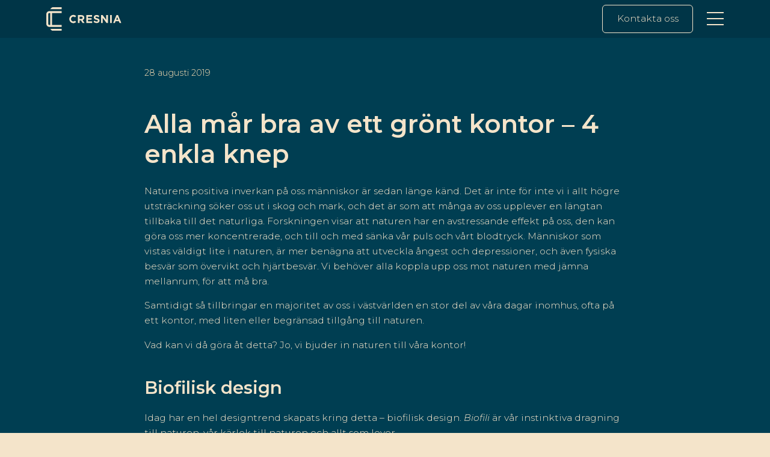

--- FILE ---
content_type: text/html; charset=UTF-8
request_url: https://cresnia.se/alla-mar-bra-av-ett-gront-kontor-4-enkla-knep/
body_size: 9903
content:
<!doctype html><html lang="sv-SE"><head><meta charset="UTF-8"><meta name="viewport" content="width=device-width,initial-scale=1,shrink-to-fit=no"><link rel="stylesheet" href="https://cdn.jsdelivr.net/gh/orestbida/cookieconsent@v3.0.0/dist/cookieconsent.css"><link rel="stylesheet" href="https://cdn.jsdelivr.net/gh/orestbida/iframemanager@1.2.5/dist/iframemanager.css"><link rel="preconnect" href="https://fonts.googleapis.com"><link rel="preconnect" href="https://fonts.gstatic.com" crossorigin><link href="https://fonts.googleapis.com/css2?family=Montserrat:ital,wght@0,200;0,300;0,600;1,200;1,300;1,600&display=swap" rel="stylesheet"><link rel="stylesheet" href="https://cdn.jsdelivr.net/npm/@splidejs/splide@4.0.7/dist/css/splide-core.min.css"><title>Alla mår bra av ett grönt kontor – 4 enkla knep - Cresnia</title><meta name="robots" content="max-snippet:-1,max-image-preview:large,max-video-preview:-1" /><link rel="canonical" href="https://cresnia.se/alla-mar-bra-av-ett-gront-kontor-4-enkla-knep/" /><meta name="description" content="Naturens positiva inverkan på oss människor är sedan länge känd. Det är inte för inte vi i allt högre utsträckning söker oss ut i skog och mark, och det är som…" /><meta property="og:type" content="article" /><meta property="og:locale" content="sv_SE" /><meta property="og:site_name" content="Cresnia" /><meta property="og:title" content="Alla mår bra av ett grönt kontor – 4 enkla knep" /><meta property="og:description" content="Naturens positiva inverkan på oss människor är sedan länge känd. Det är inte för inte vi i allt högre utsträckning söker oss ut i skog och mark, och det är som att många av oss upplever en längtan…" /><meta property="og:url" content="https://cresnia.se/alla-mar-bra-av-ett-gront-kontor-4-enkla-knep/" /><meta property="article:published_time" content="2019-08-28T05:23:08+00:00" /><meta property="article:modified_time" content="2023-06-16T11:24:35+00:00" /><meta name="twitter:card" content="summary_large_image" /><meta name="twitter:title" content="Alla mår bra av ett grönt kontor – 4 enkla knep" /><meta name="twitter:description" content="Naturens positiva inverkan på oss människor är sedan länge känd. Det är inte för inte vi i allt högre utsträckning söker oss ut i skog och mark, och det är som att många av oss upplever en längtan…" /> <script type="application/ld+json">{"@context":"https://schema.org","@graph":[{"@type":"WebSite","@id":"https://cresnia.se/#/schema/WebSite","url":"https://cresnia.se/","name":"Cresnia","inLanguage":"sv-SE","potentialAction":{"@type":"SearchAction","target":{"@type":"EntryPoint","urlTemplate":"https://cresnia.se/search/{search_term_string}/"},"query-input":"required name=search_term_string"},"publisher":{"@type":"Organization","@id":"https://cresnia.se/#/schema/Organization","name":"Cresnia","url":"https://cresnia.se/"}},{"@type":"WebPage","@id":"https://cresnia.se/alla-mar-bra-av-ett-gront-kontor-4-enkla-knep/","url":"https://cresnia.se/alla-mar-bra-av-ett-gront-kontor-4-enkla-knep/","name":"Alla mår bra av ett grönt kontor – 4 enkla knep - Cresnia","description":"Naturens positiva inverkan på oss människor är sedan länge känd. Det är inte för inte vi i allt högre utsträckning söker oss ut i skog och mark, och det är som…","inLanguage":"sv-SE","isPartOf":{"@id":"https://cresnia.se/#/schema/WebSite"},"breadcrumb":{"@type":"BreadcrumbList","@id":"https://cresnia.se/#/schema/BreadcrumbList","itemListElement":[{"@type":"ListItem","position":1,"item":"https://cresnia.se/","name":"Cresnia"},{"@type":"ListItem","position":2,"item":"https://cresnia.se/category/nyheter/","name":"Kategori: Nyheter"},{"@type":"ListItem","position":3,"name":"Alla mår bra av ett grönt kontor – 4 enkla knep"}]},"potentialAction":{"@type":"ReadAction","target":"https://cresnia.se/alla-mar-bra-av-ett-gront-kontor-4-enkla-knep/"},"datePublished":"2019-08-28T05:23:08+00:00","dateModified":"2023-06-16T11:24:35+00:00","author":{"@type":"Person","@id":"https://cresnia.se/#/schema/Person/a2961f247f5b16b13d7a3cc5311cbb76","name":"admin"}}]}</script> <link rel="alternate" title="oEmbed (JSON)" type="application/json+oembed" href="https://cresnia.se/wp-json/oembed/1.0/embed?url=https%3A%2F%2Fcresnia.se%2Falla-mar-bra-av-ett-gront-kontor-4-enkla-knep%2F" /><link rel="alternate" title="oEmbed (XML)" type="text/xml+oembed" href="https://cresnia.se/wp-json/oembed/1.0/embed?url=https%3A%2F%2Fcresnia.se%2Falla-mar-bra-av-ett-gront-kontor-4-enkla-knep%2F&#038;format=xml" /><style id='wp-img-auto-sizes-contain-inline-css' type='text/css'>img:is([sizes=auto i],[sizes^="auto," i]){contain-intrinsic-size:3000px 1500px}
/*# sourceURL=wp-img-auto-sizes-contain-inline-css */</style><style id='classic-theme-styles-inline-css' type='text/css'>/*! This file is auto-generated */
.wp-block-button__link{color:#fff;background-color:#32373c;border-radius:9999px;box-shadow:none;text-decoration:none;padding:calc(.667em + 2px) calc(1.333em + 2px);font-size:1.125em}.wp-block-file__button{background:#32373c;color:#fff;text-decoration:none}
/*# sourceURL=/wp-includes/css/classic-themes.min.css */</style><link data-optimized="1" rel='stylesheet' id='main-css' href='https://cresnia.se/wp-content/litespeed/css/4f20ed1a394d0b40f209153b3a26ff5d.css?ver=1120d' type='text/css' media='all' /><link data-optimized="1" rel='stylesheet' id='other-pages-css' href='https://cresnia.se/wp-content/litespeed/css/6401c0749786256bf02ffbb82e35c609.css?ver=adefe' type='text/css' media='all' /><link rel="icon" type="image/png" href="https://cresnia.se/wp-content/themes/pro-theme/favicon.png" /><link rel="apple-touch-icon" type="image/png" href="https://cresnia.se/wp-content/themes/pro-theme/favicon.png" />     <script>window.dataLayer = window.dataLayer || [];
    function gtag(){dataLayer.push(arguments);}

    gtag('consent', 'default', {
        'ad_storage': 'denied',
        'ad_user_data': 'denied',
        'ad_personalization': 'denied',
        'analytics_storage': 'denied'
    });</script>  <script>(function(w,d,s,l,i){w[l]=w[l]||[];w[l].push({'gtm.start':
new Date().getTime(),event:'gtm.js'});var f=d.getElementsByTagName(s)[0],
j=d.createElement(s),dl=l!='dataLayer'?'&l='+l:'';j.async=true;j.src=
'https://www.googletagmanager.com/gtm.js?id='+i+dl;f.parentNode.insertBefore(j,f);
})(window,document,'script','dataLayer','GTM-TN3QZRL');</script>  <script type="text/plain" data-category="statistics">(function(w,d,s,o,f,js,fjs){
    w['AlbacrossObject']=o;w[o]=w[o]||function(){(w[o].q=w[o].q||[]).push(arguments)};
    js=d.createElement(s),fjs=d.getElementsByTagName(s)[0];js.async=1;
    js.src=f;fjs.parentNode.insertBefore(js,fjs);
  })(window,document,'script','_alc','https://tracker.albacross.com/89464892.js');

  _alc('set', 'account', '89464892');
  _alc('track', 'pageview');</script> <script type="text/plain" data-category="marketing">function initApollo(){var n=Math.random().toString(36).substring(7),o=document.createElement("script");
o.src="https://assets.apollo.io/micro/website-tracker/tracker.iife.js?nocache="+n,o.async=!0,o.defer=!0,
o.onload=function(){window.trackingFunctions.onLoad({appId:"666fdf773f1cb6066d5595f5"})},
document.head.appendChild(o)}initApollo();</script> <script type="text/plain" data-category="marketing">(function(ss,ex){ window.ldfdr=window.ldfdr||function(){(ldfdr._q=ldfdr._q||[]).push([].slice.call(arguments));}; (function(d,s){ fs=d.getElementsByTagName(s)[0]; function ce(src){ var cs=d.createElement(s); cs.src=src; cs.async=1; fs.parentNode.insertBefore(cs,fs); }; ce('https://sc.lfeeder.com/lftracker_v1_'+ss+(ex?'_'+ex:'')+'.js'); })(document,'script'); })('3P1w24dB0Zg8mY5n');</script> <script type="text/javascript">_linkedin_partner_id = "8689953";
window._linkedin_data_partner_ids = window._linkedin_data_partner_ids || [];
window._linkedin_data_partner_ids.push(_linkedin_partner_id);</script><script type="text/javascript">(function(l) {
if (!l){window.lintrk = function(a,b){window.lintrk.q.push([a,b])};
window.lintrk.q=[]}
var s = document.getElementsByTagName("script")[0];
var b = document.createElement("script");
b.type = "text/javascript";b.async = true;
b.src = "https://snap.licdn.com/li.lms-analytics/insight.min.js";
s.parentNode.insertBefore(b, s);})(window.lintrk);</script> <noscript>
<img height="1" width="1" style="display:none;" alt="" src="https://px.ads.linkedin.com/collect/?pid=8689953&fmt=gif" />
</noscript><style id='wp-block-heading-inline-css' type='text/css'>h1:where(.wp-block-heading).has-background,h2:where(.wp-block-heading).has-background,h3:where(.wp-block-heading).has-background,h4:where(.wp-block-heading).has-background,h5:where(.wp-block-heading).has-background,h6:where(.wp-block-heading).has-background{padding:1.25em 2.375em}h1.has-text-align-left[style*=writing-mode]:where([style*=vertical-lr]),h1.has-text-align-right[style*=writing-mode]:where([style*=vertical-rl]),h2.has-text-align-left[style*=writing-mode]:where([style*=vertical-lr]),h2.has-text-align-right[style*=writing-mode]:where([style*=vertical-rl]),h3.has-text-align-left[style*=writing-mode]:where([style*=vertical-lr]),h3.has-text-align-right[style*=writing-mode]:where([style*=vertical-rl]),h4.has-text-align-left[style*=writing-mode]:where([style*=vertical-lr]),h4.has-text-align-right[style*=writing-mode]:where([style*=vertical-rl]),h5.has-text-align-left[style*=writing-mode]:where([style*=vertical-lr]),h5.has-text-align-right[style*=writing-mode]:where([style*=vertical-rl]),h6.has-text-align-left[style*=writing-mode]:where([style*=vertical-lr]),h6.has-text-align-right[style*=writing-mode]:where([style*=vertical-rl]){rotate:180deg}
/*# sourceURL=https://cresnia.se/wp-includes/blocks/heading/style.min.css */</style><style id='wp-block-paragraph-inline-css' type='text/css'>.is-small-text{font-size:.875em}.is-regular-text{font-size:1em}.is-large-text{font-size:2.25em}.is-larger-text{font-size:3em}.has-drop-cap:not(:focus):first-letter{float:left;font-size:8.4em;font-style:normal;font-weight:100;line-height:.68;margin:.05em .1em 0 0;text-transform:uppercase}body.rtl .has-drop-cap:not(:focus):first-letter{float:none;margin-left:.1em}p.has-drop-cap.has-background{overflow:hidden}:root :where(p.has-background){padding:1.25em 2.375em}:where(p.has-text-color:not(.has-link-color)) a{color:inherit}p.has-text-align-left[style*="writing-mode:vertical-lr"],p.has-text-align-right[style*="writing-mode:vertical-rl"]{rotate:180deg}
/*# sourceURL=https://cresnia.se/wp-includes/blocks/paragraph/style.min.css */</style><style id='global-styles-inline-css' type='text/css'>:root{--wp--preset--aspect-ratio--square: 1;--wp--preset--aspect-ratio--4-3: 4/3;--wp--preset--aspect-ratio--3-4: 3/4;--wp--preset--aspect-ratio--3-2: 3/2;--wp--preset--aspect-ratio--2-3: 2/3;--wp--preset--aspect-ratio--16-9: 16/9;--wp--preset--aspect-ratio--9-16: 9/16;--wp--preset--color--black: #000000;--wp--preset--color--cyan-bluish-gray: #abb8c3;--wp--preset--color--white: #ffffff;--wp--preset--color--pale-pink: #f78da7;--wp--preset--color--vivid-red: #cf2e2e;--wp--preset--color--luminous-vivid-orange: #ff6900;--wp--preset--color--luminous-vivid-amber: #fcb900;--wp--preset--color--light-green-cyan: #7bdcb5;--wp--preset--color--vivid-green-cyan: #00d084;--wp--preset--color--pale-cyan-blue: #8ed1fc;--wp--preset--color--vivid-cyan-blue: #0693e3;--wp--preset--color--vivid-purple: #9b51e0;--wp--preset--gradient--vivid-cyan-blue-to-vivid-purple: linear-gradient(135deg,rgb(6,147,227) 0%,rgb(155,81,224) 100%);--wp--preset--gradient--light-green-cyan-to-vivid-green-cyan: linear-gradient(135deg,rgb(122,220,180) 0%,rgb(0,208,130) 100%);--wp--preset--gradient--luminous-vivid-amber-to-luminous-vivid-orange: linear-gradient(135deg,rgb(252,185,0) 0%,rgb(255,105,0) 100%);--wp--preset--gradient--luminous-vivid-orange-to-vivid-red: linear-gradient(135deg,rgb(255,105,0) 0%,rgb(207,46,46) 100%);--wp--preset--gradient--very-light-gray-to-cyan-bluish-gray: linear-gradient(135deg,rgb(238,238,238) 0%,rgb(169,184,195) 100%);--wp--preset--gradient--cool-to-warm-spectrum: linear-gradient(135deg,rgb(74,234,220) 0%,rgb(151,120,209) 20%,rgb(207,42,186) 40%,rgb(238,44,130) 60%,rgb(251,105,98) 80%,rgb(254,248,76) 100%);--wp--preset--gradient--blush-light-purple: linear-gradient(135deg,rgb(255,206,236) 0%,rgb(152,150,240) 100%);--wp--preset--gradient--blush-bordeaux: linear-gradient(135deg,rgb(254,205,165) 0%,rgb(254,45,45) 50%,rgb(107,0,62) 100%);--wp--preset--gradient--luminous-dusk: linear-gradient(135deg,rgb(255,203,112) 0%,rgb(199,81,192) 50%,rgb(65,88,208) 100%);--wp--preset--gradient--pale-ocean: linear-gradient(135deg,rgb(255,245,203) 0%,rgb(182,227,212) 50%,rgb(51,167,181) 100%);--wp--preset--gradient--electric-grass: linear-gradient(135deg,rgb(202,248,128) 0%,rgb(113,206,126) 100%);--wp--preset--gradient--midnight: linear-gradient(135deg,rgb(2,3,129) 0%,rgb(40,116,252) 100%);--wp--preset--font-size--small: 13px;--wp--preset--font-size--medium: 20px;--wp--preset--font-size--large: 36px;--wp--preset--font-size--x-large: 42px;--wp--preset--spacing--20: 0.44rem;--wp--preset--spacing--30: 0.67rem;--wp--preset--spacing--40: 1rem;--wp--preset--spacing--50: 1.5rem;--wp--preset--spacing--60: 2.25rem;--wp--preset--spacing--70: 3.38rem;--wp--preset--spacing--80: 5.06rem;--wp--preset--shadow--natural: 6px 6px 9px rgba(0, 0, 0, 0.2);--wp--preset--shadow--deep: 12px 12px 50px rgba(0, 0, 0, 0.4);--wp--preset--shadow--sharp: 6px 6px 0px rgba(0, 0, 0, 0.2);--wp--preset--shadow--outlined: 6px 6px 0px -3px rgb(255, 255, 255), 6px 6px rgb(0, 0, 0);--wp--preset--shadow--crisp: 6px 6px 0px rgb(0, 0, 0);}:where(.is-layout-flex){gap: 0.5em;}:where(.is-layout-grid){gap: 0.5em;}body .is-layout-flex{display: flex;}.is-layout-flex{flex-wrap: wrap;align-items: center;}.is-layout-flex > :is(*, div){margin: 0;}body .is-layout-grid{display: grid;}.is-layout-grid > :is(*, div){margin: 0;}:where(.wp-block-columns.is-layout-flex){gap: 2em;}:where(.wp-block-columns.is-layout-grid){gap: 2em;}:where(.wp-block-post-template.is-layout-flex){gap: 1.25em;}:where(.wp-block-post-template.is-layout-grid){gap: 1.25em;}.has-black-color{color: var(--wp--preset--color--black) !important;}.has-cyan-bluish-gray-color{color: var(--wp--preset--color--cyan-bluish-gray) !important;}.has-white-color{color: var(--wp--preset--color--white) !important;}.has-pale-pink-color{color: var(--wp--preset--color--pale-pink) !important;}.has-vivid-red-color{color: var(--wp--preset--color--vivid-red) !important;}.has-luminous-vivid-orange-color{color: var(--wp--preset--color--luminous-vivid-orange) !important;}.has-luminous-vivid-amber-color{color: var(--wp--preset--color--luminous-vivid-amber) !important;}.has-light-green-cyan-color{color: var(--wp--preset--color--light-green-cyan) !important;}.has-vivid-green-cyan-color{color: var(--wp--preset--color--vivid-green-cyan) !important;}.has-pale-cyan-blue-color{color: var(--wp--preset--color--pale-cyan-blue) !important;}.has-vivid-cyan-blue-color{color: var(--wp--preset--color--vivid-cyan-blue) !important;}.has-vivid-purple-color{color: var(--wp--preset--color--vivid-purple) !important;}.has-black-background-color{background-color: var(--wp--preset--color--black) !important;}.has-cyan-bluish-gray-background-color{background-color: var(--wp--preset--color--cyan-bluish-gray) !important;}.has-white-background-color{background-color: var(--wp--preset--color--white) !important;}.has-pale-pink-background-color{background-color: var(--wp--preset--color--pale-pink) !important;}.has-vivid-red-background-color{background-color: var(--wp--preset--color--vivid-red) !important;}.has-luminous-vivid-orange-background-color{background-color: var(--wp--preset--color--luminous-vivid-orange) !important;}.has-luminous-vivid-amber-background-color{background-color: var(--wp--preset--color--luminous-vivid-amber) !important;}.has-light-green-cyan-background-color{background-color: var(--wp--preset--color--light-green-cyan) !important;}.has-vivid-green-cyan-background-color{background-color: var(--wp--preset--color--vivid-green-cyan) !important;}.has-pale-cyan-blue-background-color{background-color: var(--wp--preset--color--pale-cyan-blue) !important;}.has-vivid-cyan-blue-background-color{background-color: var(--wp--preset--color--vivid-cyan-blue) !important;}.has-vivid-purple-background-color{background-color: var(--wp--preset--color--vivid-purple) !important;}.has-black-border-color{border-color: var(--wp--preset--color--black) !important;}.has-cyan-bluish-gray-border-color{border-color: var(--wp--preset--color--cyan-bluish-gray) !important;}.has-white-border-color{border-color: var(--wp--preset--color--white) !important;}.has-pale-pink-border-color{border-color: var(--wp--preset--color--pale-pink) !important;}.has-vivid-red-border-color{border-color: var(--wp--preset--color--vivid-red) !important;}.has-luminous-vivid-orange-border-color{border-color: var(--wp--preset--color--luminous-vivid-orange) !important;}.has-luminous-vivid-amber-border-color{border-color: var(--wp--preset--color--luminous-vivid-amber) !important;}.has-light-green-cyan-border-color{border-color: var(--wp--preset--color--light-green-cyan) !important;}.has-vivid-green-cyan-border-color{border-color: var(--wp--preset--color--vivid-green-cyan) !important;}.has-pale-cyan-blue-border-color{border-color: var(--wp--preset--color--pale-cyan-blue) !important;}.has-vivid-cyan-blue-border-color{border-color: var(--wp--preset--color--vivid-cyan-blue) !important;}.has-vivid-purple-border-color{border-color: var(--wp--preset--color--vivid-purple) !important;}.has-vivid-cyan-blue-to-vivid-purple-gradient-background{background: var(--wp--preset--gradient--vivid-cyan-blue-to-vivid-purple) !important;}.has-light-green-cyan-to-vivid-green-cyan-gradient-background{background: var(--wp--preset--gradient--light-green-cyan-to-vivid-green-cyan) !important;}.has-luminous-vivid-amber-to-luminous-vivid-orange-gradient-background{background: var(--wp--preset--gradient--luminous-vivid-amber-to-luminous-vivid-orange) !important;}.has-luminous-vivid-orange-to-vivid-red-gradient-background{background: var(--wp--preset--gradient--luminous-vivid-orange-to-vivid-red) !important;}.has-very-light-gray-to-cyan-bluish-gray-gradient-background{background: var(--wp--preset--gradient--very-light-gray-to-cyan-bluish-gray) !important;}.has-cool-to-warm-spectrum-gradient-background{background: var(--wp--preset--gradient--cool-to-warm-spectrum) !important;}.has-blush-light-purple-gradient-background{background: var(--wp--preset--gradient--blush-light-purple) !important;}.has-blush-bordeaux-gradient-background{background: var(--wp--preset--gradient--blush-bordeaux) !important;}.has-luminous-dusk-gradient-background{background: var(--wp--preset--gradient--luminous-dusk) !important;}.has-pale-ocean-gradient-background{background: var(--wp--preset--gradient--pale-ocean) !important;}.has-electric-grass-gradient-background{background: var(--wp--preset--gradient--electric-grass) !important;}.has-midnight-gradient-background{background: var(--wp--preset--gradient--midnight) !important;}.has-small-font-size{font-size: var(--wp--preset--font-size--small) !important;}.has-medium-font-size{font-size: var(--wp--preset--font-size--medium) !important;}.has-large-font-size{font-size: var(--wp--preset--font-size--large) !important;}.has-x-large-font-size{font-size: var(--wp--preset--font-size--x-large) !important;}
/*# sourceURL=global-styles-inline-css */</style></head><body class="wp-singular post-template-default single single-post postid-513 single-format-standard wp-theme-pro-theme">
<noscript><iframe src="https://www.googletagmanager.com/ns.html?id=GTM-TN3QZRL"
height="0" width="0" style="display:none;visibility:hidden"></iframe></noscript><div id="viewport-overlay" class="viewport-overlay"></div><div class="off-canvas"><div class="off-canvas-content"><section class="section-wrapper"><div class="section-content page-width-default flex direction-column align-start"><nav class="accordion-menu"><ul id="menu-main-menu" class="vertical-list"><li id="menu-item-737" class="menu-item menu-item-type-post_type menu-item-object-page menu-item-has-children menu-item-737"><a href="https://cresnia.se/vara-tjanster/">Våra tjänster</a><span class="sub-menu-icon"></span><ul class="sub-menu"><li id="menu-item-921" class="menu-item menu-item-type-post_type menu-item-object-page menu-item-921"><a href="https://cresnia.se/hur-vi-jobbar/">Hur vi jobbar</a><span class="sub-menu-icon"></span></li><li id="menu-item-1125" class="menu-item menu-item-type-post_type menu-item-object-page menu-item-1125"><a href="https://cresnia.se/stay-or-move/">Stay or Move</a><span class="sub-menu-icon"></span></li><li id="menu-item-309" class="menu-item menu-item-type-post_type menu-item-object-page menu-item-309"><a href="https://cresnia.se/hyresgastradgivning/">Hyresgästrådgivning</a><span class="sub-menu-icon"></span></li><li id="menu-item-306" class="menu-item menu-item-type-post_type menu-item-object-page menu-item-306"><a href="https://cresnia.se/kontorsstrategi/">Kontorsstrategi</a><span class="sub-menu-icon"></span></li><li id="menu-item-308" class="menu-item menu-item-type-post_type menu-item-object-page menu-item-308"><a href="https://cresnia.se/foretagsflytt-och-projektledning/">Företagsflytt och Projektledning</a><span class="sub-menu-icon"></span></li><li id="menu-item-307" class="menu-item menu-item-type-post_type menu-item-object-page menu-item-307"><a href="https://cresnia.se/lokalhyresforhandling/">Lokalhyresförhandling</a><span class="sub-menu-icon"></span></li><li id="menu-item-305" class="menu-item menu-item-type-post_type menu-item-object-page menu-item-305"><a href="https://cresnia.se/lokalsokning/">Lokalsökning</a><span class="sub-menu-icon"></span></li><li id="menu-item-304" class="menu-item menu-item-type-post_type menu-item-object-page menu-item-304"><a href="https://cresnia.se/betalningsmodell/">Prismodell</a><span class="sub-menu-icon"></span></li><li id="menu-item-952" class="menu-item menu-item-type-post_type menu-item-object-page menu-item-952"><a href="https://cresnia.se/avveckling-hyresavtal/">Avveckling av hyresavtal</a><span class="sub-menu-icon"></span></li><li id="menu-item-951" class="menu-item menu-item-type-post_type menu-item-object-page menu-item-951"><a href="https://cresnia.se/konstradgivning/">Konstrådgivning</a><span class="sub-menu-icon"></span></li></ul></li><li id="menu-item-329" class="menu-item menu-item-type-post_type menu-item-object-page menu-item-329"><a href="https://cresnia.se/om-oss/">Om oss</a><span class="sub-menu-icon"></span></li><li id="menu-item-339" class="menu-item menu-item-type-post_type menu-item-object-page menu-item-339"><a href="https://cresnia.se/referenser/">Referenser</a><span class="sub-menu-icon"></span></li><li id="menu-item-341" class="menu-item menu-item-type-post_type menu-item-object-page current_page_parent menu-item-341"><a href="https://cresnia.se/blogg/">Blogg</a><span class="sub-menu-icon"></span></li><li id="menu-item-757" class="menu-item menu-item-type-post_type menu-item-object-page menu-item-757"><a href="https://cresnia.se/kunskapsbank/">Kunskapsbank</a><span class="sub-menu-icon"></span></li></ul></nav><div class="header-lang margin-top-2"><ul class="lang"><li class="lang-item lang-item-8 lang-item-en no-translation lang-item-first"><a  lang="en-GB" hreflang="en-GB" href="https://cresnia.se/en/homepage/">ENG</a></li><li class="lang-item lang-item-13 lang-item-sv current-lang"><a  lang="sv-SE" hreflang="sv-SE" href="https://cresnia.se/alla-mar-bra-av-ett-gront-kontor-4-enkla-knep/">SWE</a></li></ul></div></div></section></div></div><header id="header" class="header"><div class="header-row">
<a                 href="/"
class="logo">
<img src="https://cresnia.se/wp-content/themes/pro-theme/images/cresnia-logo.svg">
</a><div class="flex direction-row align-stretch"><nav class="main-menu-desktop"><ul id="menu-main-menu-1" class="horizontal-list"><li class="menu-item menu-item-type-post_type menu-item-object-page menu-item-has-children menu-item-737"><a href="https://cresnia.se/vara-tjanster/">Våra tjänster</a><ul class="sub-menu"><li class="menu-item menu-item-type-post_type menu-item-object-page menu-item-921"><a href="https://cresnia.se/hur-vi-jobbar/">Hur vi jobbar</a></li><li class="menu-item menu-item-type-post_type menu-item-object-page menu-item-1125"><a href="https://cresnia.se/stay-or-move/">Stay or Move</a></li><li class="menu-item menu-item-type-post_type menu-item-object-page menu-item-309"><a href="https://cresnia.se/hyresgastradgivning/">Hyresgästrådgivning</a></li><li class="menu-item menu-item-type-post_type menu-item-object-page menu-item-306"><a href="https://cresnia.se/kontorsstrategi/">Kontorsstrategi</a></li><li class="menu-item menu-item-type-post_type menu-item-object-page menu-item-308"><a href="https://cresnia.se/foretagsflytt-och-projektledning/">Företagsflytt och Projektledning</a></li><li class="menu-item menu-item-type-post_type menu-item-object-page menu-item-307"><a href="https://cresnia.se/lokalhyresforhandling/">Lokalhyresförhandling</a></li><li class="menu-item menu-item-type-post_type menu-item-object-page menu-item-305"><a href="https://cresnia.se/lokalsokning/">Lokalsökning</a></li><li class="menu-item menu-item-type-post_type menu-item-object-page menu-item-304"><a href="https://cresnia.se/betalningsmodell/">Prismodell</a></li><li class="menu-item menu-item-type-post_type menu-item-object-page menu-item-952"><a href="https://cresnia.se/avveckling-hyresavtal/">Avveckling av hyresavtal</a></li><li class="menu-item menu-item-type-post_type menu-item-object-page menu-item-951"><a href="https://cresnia.se/konstradgivning/">Konstrådgivning</a></li></ul></li><li class="menu-item menu-item-type-post_type menu-item-object-page menu-item-329"><a href="https://cresnia.se/om-oss/">Om oss</a></li><li class="menu-item menu-item-type-post_type menu-item-object-page menu-item-339"><a href="https://cresnia.se/referenser/">Referenser</a></li><li class="menu-item menu-item-type-post_type menu-item-object-page current_page_parent menu-item-341"><a href="https://cresnia.se/blogg/">Blogg</a></li><li class="menu-item menu-item-type-post_type menu-item-object-page menu-item-757"><a href="https://cresnia.se/kunskapsbank/">Kunskapsbank</a></li></ul></nav><div class="header-buttons">
<a href="/kontakt/#kontakta-oss" class="button outline">Kontakta oss</a><div class="header-lang lg-none"><ul class="lang"><li class="lang-item lang-item-8 lang-item-en no-translation lang-item-first"><a  lang="en-GB" hreflang="en-GB" href="https://cresnia.se/en/homepage/">ENG</a></li><li class="lang-item lang-item-13 lang-item-sv current-lang"><a  lang="sv-SE" hreflang="sv-SE" href="https://cresnia.se/alla-mar-bra-av-ett-gront-kontor-4-enkla-knep/">SWE</a></li></ul></div>
<button id="hamburger" class="hamburger" aria-label="Open/close menu">
<span class="hamburger-inner">
<span class="hamburger-top-bar"></span>
<span class="hamburger-middle-bar"></span>
<span class="hamburger-bottom-bar"></span>
</span>
</button></div></div></div></header><div class="main"><section class="section-wrapper background-primary padding-top-0"><article><div class="section-content page-width-default"></div><div class="section-content page-width-narrow padding-top-5"><div class="post-meta-text"><div>28 augusti 2019</div></div><h1>Alla mår bra av ett grönt kontor – 4 enkla knep</h1><div><p>Naturens positiva inverkan på oss människor är sedan länge känd. Det är inte för inte vi i allt högre utsträckning söker oss ut i skog och mark, och det är som att många av oss upplever en längtan tillbaka till det naturliga. Forskningen visar att naturen har en avstressande effekt på oss, den kan göra oss mer koncentrerade, och till och med sänka vår puls och vårt blodtryck. Människor som vistas väldigt lite i naturen, är mer benägna att utveckla ångest och depressioner, och även fysiska besvär som övervikt och hjärtbesvär. Vi behöver alla koppla upp oss mot naturen med jämna mellanrum, för att må bra.</p><p>Samtidigt så tillbringar en majoritet av oss i västvärlden en stor del av våra dagar inomhus, ofta på ett kontor, med liten eller begränsad tillgång till naturen.</p><p>Vad kan vi då göra åt detta? Jo, vi bjuder in naturen till våra kontor!</p><h2 class="wp-block-heading">Biofilisk design</h2><p>Idag har en hel designtrend skapats kring detta – biofilisk design. <em>Biofili</em> är vår instinktiva dragning till naturen, vår kärlek till naturen och allt som lever.</p><p>Denna trend har föregåtts av design- och inredningstrender som helt går emot vårt medfödda behov av naturen; metalliska ytor, icke-organiskt byggnadsmaterial och eleganta möbler med mer fokus på utseende än funktion har dominerat många av våra arbetsplatser. Man har eftersträvat en futuristisk känsla – inte en naturlig.</p><p>Men nu har som sagt trenden vänt, och allt fler efterfrågar grönskande arbetsplatser.</p><p>Med biofilisk design ligger fokus på att förbättra anställdas välbefinnande och förhoppningsvis leda till en lyckligare, friskare och mer produktiv arbetskraft. Organiska former och material används för att göra nya byggnader och utomhusutrymmen mer naturliga och miljövänliga. Utöver detta så renoveras många äldre byggnader, invändigt såväl som utvändigt, och anpassas till den biofiliska designen.</p><p>Att kunna erbjuda sina anställda en grön arbetsplats, har blivit en konkurrensfördel.</p><p>Fördelarna med arbetsplatser med biofilisk design är bland annat att medarbetarna upplever ökad kreativitet och kognitiv förmåga, mindre stress, samt bättre humör. Naturens välgörande effekter tar sig med andra ord in, och fungerar fint även inomhus.</p><p>Nu när du har förstått fördelarna med gröna kontor, vill du säkert veta hur ni på er arbetsplats kan gå tillväga för att bjuda in naturen? Fortsätt bara läsa, vi delar med oss av våra bästa tips nedan.</p><h2 class="wp-block-heading">Man kan aldrig få för många växter</h2><p>Det enklaste sättet att få in mer grönt på arbetsplatsen, är med hjälp av krukväxter. Inte nog med att växter har alla de hälsofrämjande effekterna som vi listat ovan, de hjälper även till att rena luften och öka luftfuktigheten. Genom att låta de anställda hjälpas åt att vattna och sköta om växterna, kommer var och en få en liten naturboost med jämna mellanrum, och samtidigt en välbehövlig micropaus från övriga arbetsuppgifter. Varför inte överraska medarbetarna, genom att låta var och en få en egen växt på sitt skrivbord?</p><h2 class="wp-block-heading">Släpp in ljuset</h2><p>Idag har många arbetsplatser persienner, markiser och tunga gardiner som effektivt håller solens strålar ute. Visst finns en praktisk aspekt i det, men man går då också miste om de hälsofrämjande effekter ljuset har på oss.</p><p>Fluorescerande lampor och andra konstgjorda ljuskällor kan på sikt leda till minskad produktivitet och kreativitet, samt sämre psykiskt välbefinnande. Kanske kan ni i alla fall öppna gardinerna när solen inte ligger rakt på, för att få in lite naturligt ljus?</p><h2 class="wp-block-heading">Vad sägs om ett litet vattenfall?</h2><p>Har du någon gång suttit vid en porlande bäck, och inte gjort något annat än att titta på vattnet och lyssna på ljudet? Eller hört vågorna som rullat in över en öde klippa? Då har du kanske själv upplevt den avstressande effekten som vatten kan ha på oss. Har ni inte förmånen att ha kontoret beläget på stranden, så behöver ni inte misströsta för det – även en liten vattenkälla som exempelvis en bordsfontän, funkar det med. Ljudet av porlande vatten kan göra medarbetarna mer fokuserade och sänka deras blodtryck.</p><h2 class="wp-block-heading">Ibland är det okej att fuska</h2><p>Ibland kan det vara svårt att få till det, hur gärna man än vill. Kanske har företaget redan förbrukat årets trivselbudget, och ni måste snåla? Då blir det svårt att införskaffa såväl växter som vattenfall. Vad gör man då? Jo, man fuskar!</p><p>Kanske kan ni i alla fall dekorera kontoret med några foton eller bilder av naturen? Ibland kan det räcka med att man har ett särskilt rum dit medarbetarna kan gå för att slappna av och återhämta sig en stund mellan möten och arbetsuppgifter. Satsa på mjuk belysning, naturbilder och kanske en ljudslinga som spelar upp naturljud. På så sätt kommer de anställda kunna dra nytta av biofilisk design, utan att ni behöver göra om hela kontoret.</p><p>Lycka till med er nya, gröna arbetsplats!</p></div></div></article><div class="section-content page-width-narrow"><div>
<a href="https://cresnia.se/blogg/" class="button outline button-margin-top-3">Alla inlägg</a></div></div></section></div><footer id="footer"><section class="section-wrapper background-black"><div class="section-content page-width-default"><div class="footer-columns"><div><h2 class="h4-size">Vårt erbjudande</h2><div class="menu-footer-menu-1-container"><ul id="menu-footer-menu-1" class="vertical-list list-spacing-1"><li id="menu-item-1124" class="menu-item menu-item-type-post_type menu-item-object-page menu-item-1124"><a href="https://cresnia.se/stay-or-move/">Stay or Move</a></li><li id="menu-item-325" class="menu-item menu-item-type-post_type menu-item-object-page menu-item-325"><a href="https://cresnia.se/hyresgastradgivning/">Hyresgästrådgivning</a></li><li id="menu-item-324" class="menu-item menu-item-type-post_type menu-item-object-page menu-item-324"><a href="https://cresnia.se/foretagsflytt-och-projektledning/">Företagsflytt och Projektledning</a></li><li id="menu-item-323" class="menu-item menu-item-type-post_type menu-item-object-page menu-item-323"><a href="https://cresnia.se/lokalhyresforhandling/">Lokalhyresförhandling</a></li><li id="menu-item-322" class="menu-item menu-item-type-post_type menu-item-object-page menu-item-322"><a href="https://cresnia.se/kontorsstrategi/">Kontorsstrategi</a></li><li id="menu-item-321" class="menu-item menu-item-type-post_type menu-item-object-page menu-item-321"><a href="https://cresnia.se/lokalsokning/">Lokalsökning</a></li><li id="menu-item-320" class="menu-item menu-item-type-post_type menu-item-object-page menu-item-320"><a href="https://cresnia.se/betalningsmodell/">Prismodell</a></li></ul></div></div><div><h2 class="h4-size">Genvägar</h2><div class="menu-footer-menu-2-container"><ul id="menu-footer-menu-2" class="vertical-list list-spacing-1"><li id="menu-item-374" class="menu-item menu-item-type-post_type menu-item-object-page menu-item-374"><a href="https://cresnia.se/kunskapsbank/">Kunskapsbank</a></li><li id="menu-item-344" class="menu-item menu-item-type-post_type menu-item-object-page current_page_parent menu-item-344"><a href="https://cresnia.se/blogg/">Blogg</a></li><li id="menu-item-375" class="menu-item menu-item-type-post_type menu-item-object-page menu-item-375"><a href="https://cresnia.se/kontakt/">Kontakt</a></li><li id="menu-item-876" class="menu-item menu-item-type-post_type menu-item-object-page menu-item-privacy-policy menu-item-876"><a rel="privacy-policy" href="https://cresnia.se/privacy-policy/">Privacy Policy</a></li></ul></div>                                        <a href="javascript:void(0);" data-cc="show-preferencesModal">Cookieinställningar</a></div><div class="text-width-5 font-size-small"><h2 class="h4-size">Kontaktinformation</h2><p><strong>Adress:</strong> Sibyllegatan 16</p><p><strong>Postbox: </strong>Box 556 46,<br />
10214 Stockholm</p><p><strong>Telefonnummer:</strong> <a href="tel:0706741515">070-674 15 15</a><br />
<strong>E-postadress: </strong><a href="mailto:info@cresnia.se">info@cresnia.se</a></p></div><div class="flex direction-column row-gap-large font-size-tiny"><div><h2 class="h4-size">Följ oss</h2><div class="flex direction-row column-gap-tiny row-gap-tiny">
<a href="https://www.facebook.com/Cresnia/" class="button with-icon-only" target="_blank"  aria-label="facebook">
<img src="https://cresnia.se/wp-content/themes/pro-theme/images/social-icons/facebook.svg" alt="Facebook">
</a>
<a href="https://www.instagram.com/cresnia/" class="button with-icon-only" target="_blank"  aria-label="instagram">
<img src="https://cresnia.se/wp-content/themes/pro-theme/images/social-icons/instagram.svg" alt="Instagram">
</a>
<a href="https://www.linkedin.com/company/cresnia/" class="button with-icon-only" target="_blank"  aria-label="linkedin">
<img src="https://cresnia.se/wp-content/themes/pro-theme/images/social-icons/linkedin.svg" alt="LinkedIn">
</a>
<a href="https://www.youtube.com/@cresnia3338" class="button with-icon-only" target="_blank"  aria-label="youtube">
<img src="https://cresnia.se/wp-content/themes/pro-theme/images/social-icons/youtube.svg" alt="Youtube">
</a></div></div><div class="flex direction-column row-gap-tiny max-width-08"><div class="max-width-06"><img width="512" height="246" src="https://cresnia.se/wp-content/uploads/exis-logo-512x246.png" class="attachment-medium size-medium" alt="" decoding="async" loading="lazy" srcset="https://cresnia.se/wp-content/uploads/exis-logo-512x246.png 512w, https://cresnia.se/wp-content/uploads/exis-logo-256x123.png 256w, https://cresnia.se/wp-content/uploads/exis-logo-384x184.png 384w, https://cresnia.se/wp-content/uploads/exis-logo.png 600w" sizes="auto, (max-width: 512px) 100vw, 512px" /></div><div><p>Cresnia är stolta medlemmar i Exis, ett globalt nätverk av selektivt utvalda aktörer som verkar uteslutande för hyresgäster av kommersiella fastigheter.</p></div></div></div></div><div class="flex justify-space-between align-end"><div class="font-size-small button-margin-top-3"><div class="font-size-small">© 2026 Cresnia</div>
Skapad med <span>&hearts;</span> av: <a href="https://webbson.se" rel="nofollow" target="_blank">Webbson AB</a></div></div></div></section></footer> <script type="module" src="https://cresnia.se/wp-content/themes/pro-theme/js/cookieconsent-config.js"></script> <script src="https://cdn.jsdelivr.net/npm/@splidejs/splide@4.0.7/dist/js/splide.min.js"></script> <script src="https://cdn.jsdelivr.net/npm/@splidejs/splide-extension-auto-scroll@0.4.2/dist/js/splide-extension-auto-scroll.min.js"></script> <script type="speculationrules">{"prefetch":[{"source":"document","where":{"and":[{"href_matches":"/*"},{"not":{"href_matches":["/wp-*.php","/wp-admin/*","/wp-content/uploads/*","/wp-content/*","/wp-content/plugins/*","/wp-content/themes/pro-theme/*","/*\\?(.+)"]}},{"not":{"selector_matches":"a[rel~=\"nofollow\"]"}},{"not":{"selector_matches":".no-prefetch, .no-prefetch a"}}]},"eagerness":"conservative"}]}</script> <script type="text/javascript">(function() {
				var expirationDate = new Date();
				expirationDate.setTime( expirationDate.getTime() + 31536000 * 1000 );
				document.cookie = "pll_language=sv; expires=" + expirationDate.toUTCString() + "; path=/; secure; SameSite=Lax";
			}());</script> <script data-optimized="1" type="text/javascript" src="https://cresnia.se/wp-content/litespeed/js/7a1d0e6aafb90b13811e2f3f7524d89d.js?ver=98e8e" id="interactions-js"></script> <script data-optimized="1" type="text/javascript" src="https://cresnia.se/wp-content/litespeed/js/1a613d26b34d61e070d3efc1e73425da.js?ver=e6126" id="main-js"></script> </body></html>
<!-- Page optimized by LiteSpeed Cache @2026-01-25 16:39:51 -->

<!-- Page cached by LiteSpeed Cache 7.7 on 2026-01-25 16:39:51 -->

--- FILE ---
content_type: text/css
request_url: https://cresnia.se/wp-content/litespeed/css/4f20ed1a394d0b40f209153b3a26ff5d.css?ver=1120d
body_size: 11006
content:
#cc-main{--cc-font-family:Montserrat, sans-serif;--cc-modal-border-radius:6px;--cc-btn-border-radius:6px;--cc-modal-transition-duration:0.3s;--cc-link-color:#f4e4ca;--cc-primary-color:#00212d;--cc-secondary-color:#00212d;--cc-btn-primary-bg:#003e52;--cc-btn-primary-hover-bg:#005c5d;--cc-btn-primary-color:#f4e4ca;--cc-btn-secondary-bg:#f4dbb2;--cc-btn-secondary-hover-bg:#eec685}.cll{--im-font-family:Montserrat, sans-serif;--im-color:#f4e4ca;--im-link-color:#f4e4ca;--im-link-hover-color:rgba(255, 255, 255, 0.65);--im-btn-color:#00212d;--im-btn-bg:#f4e4ca;--im-btn-hover-bg:rgba(255, 255, 255, 0.65);--im-btn-active-box-shadow:none;--im-btn-s-color:#00212d;--im-btn-s-bg:#f4dbb2;--im-btn-s-hover-bg:#eec685;--im-btn-s-active-bg:#eec685;--im-overlay-bg:none}#cc-main{font-size:1rem!important}#cc-main .cm__title,#cc-main h2.pm__title{font-size:1.2rem!important}#cc-main button.cm__btn,#cc-main button.pm__btn,#cc-main button.pm__close-btn{border:none}#cc-main .cm--wide .cm__btn+.cm__btn,#cc-main .cm--wide .cm__btn-group+.cm__btn-group{margin-left:0!important}#cc-main .cm__texts{padding:1.5rem 0 0!important}#cc-main .cm__desc{padding:0 1.5rem 1.5rem 1.5rem!important}#cc-main .cm__btns{padding:1.5rem!important}#cc-main .pm__body,#cc-main .pm__footer,#cc-main .pm__header{padding:1.5rem!important}#cc-main .pm__section-title-wrapper+.pm__section-desc-wrapper{margin-top:0!important}@media (max-width:640px){#cc-main .cm-wrapper .cm__btns,#cc-main .cm-wrapper .cm__desc,#cc-main.cm-wrapper .cm__links,#cc-main .cm-wrapper .cm__title{padding-left:1.5rem!important;padding-right:1.5rem!important}#cc-main .pm-wrapper .pm__body,#cc-main .pm-wrapper .pm__footer,#cc-main .pm-wrapper .pm__header{padding:1.5rem!important}}.cll .c-bg-i{filter:blur(1rem)}.cll .c-l-b,.cll .c-la-b{box-shadow:none!important;border-radius:6px!important}html{scroll-behavior:smooth;scroll-padding-top:5rem}@media (max-width:1280px){html{scroll-padding-top:4rem}}body{background:#f4e4ca;color:#f4e4ca;font-family:"Montserrat",sans-serif;font-weight:300;line-height:1.6;box-sizing:border-box;margin:0}*,*:before,*:after{box-sizing:inherit}button,input,optgroup,select,textarea{margin:0}button{background:inherit;border:inherit;font-size:inherit;line-height:1.6;padding:0}::selection{text-shadow:none;background:#b0c4de80}img{display:block;max-width:100%;height:auto}hr{border:0;border-top:1px solid #ccc;margin-top:3rem;margin-bottom:3rem}code{background:#f4dbb2;border:1px dashed #ccc;border-radius:3px;padding:0 .5rem;overflow-wrap:anywhere}figure{margin:0 0 1rem 0}figure:last-child{margin:0}.search-form{display:flex}.search-form label{flex-grow:1}.screen-reader-text{display:none}.search-submit{margin-left:1rem}.post-meta-text{display:flex;gap:1.5em}.post-meta-text,.post-meta-text a{color:#f4dbb2;font-size:.9rem}.post-meta-text>*{position:relative}.post-meta-text>*:after{content:"";width:1px;height:1em;background:#ccc;position:absolute;top:50%;transform:translateY(-50%) rotate(15deg);right:-.75em}.post-meta-text>*:last-child:after{display:none}.widget:not(:last-child){margin-bottom:2rem}.four-o-four-section h1{font-size:10em;color:#ccc}@media (max-width:640px){.four-o-four-section h1{font-size:6em}}.post-password-form{max-width:800px;margin:5rem auto 0 auto;padding:calc(min(6vw, 80px) + 20px) 6vw}.post-password-form p:last-child{display:flex;align-items:flex-end;gap:.5rem}.button,.wp-block-button__link,.wp-block-file .wp-block-file__button,input[type=submit]{background:#fff0;color:#f4e4ca;border:none;border-radius:6px;display:inline-flex;justify-content:center;align-items:center;text-align:center;text-decoration:none;text-transform:none;font-family:"Montserrat",sans-serif;font-weight:300;font-size:1rem;line-height:1.2;padding:0 1.5rem;height:3rem;transition-duration:0.3s;cursor:pointer;outline:none}.button:hover,.wp-block-button__link:hover,.wp-block-file .wp-block-file__button:hover,input[type=submit]:hover{background:rgb(255 255 255 / .65);color:#f4e4ca}.button.outline,.is-style-outline .wp-block-button__link{background-color:#fff0;border:1px solid #f4e4ca;color:#f4e4ca}.button.outline svg path{fill:#fff0;transition-duration:0.3s}.button.outline:hover,.is-style-outline .wp-block-button__link:hover{background:#f4e4ca;border-color:#f4e4ca;color:#00212d}.button.outline:hover svg path{fill:#f4e4ca;transition-duration:0.3s}.button.button-small,.button-small .wp-block-button__link,.wp-block-file .wp-block-file__button{height:2.5rem;padding:0 1.2rem;font-size:.9rem}.button.button-large,.button-large .wp-block-button__link{height:4rem;padding:0 2.2rem;font-size:1.2rem}.button.with-icon-only{display:flex;width:3rem;height:3rem;padding:0;border-radius:100%;background-color:#003e52}.button.with-icon-only:hover{background-color:#005c5d}.with-icon-only>*{width:1.5rem;height:1.5rem}.with-icon-only path,.button.with-icon-left path,.button.with-icon-right path{fill:#f4e4ca;transition-duration:0.3s}.with-icon-only:hover path,.button.with-icon-left:hover path,.button.with-icon-right:hover path{fill:#f4e4ca}.button-small.with-icon-only{width:2.5rem;height:2.5rem}.button-small.with-icon-only>*{width:1.5rem;height:1.5rem}.button-large.with-icon-only{width:4rem;height:4rem}.button-large.with-icon-only>*{width:2.4rem;height:2.4rem}.inverted .button,.inverted input[type=submit]{background:#005c5d;color:#f4e4ca}.inverted .button.with-icon-only path,.inverted .button.with-icon-left path,.inverted .button.with-icon-right path{fill:#f4e4ca;transition-duration:0.3s}.inverted .button:hover,.inverted input[type=submit]:hover{background:#005c5d;color:#f4e4ca}.inverted .button.with-icon-only:hover path,.inverted .button.with-icon-left:hover path,.inverted .button.with-icon-right:hover path{fill:#f4e4ca}.inverted .button.outline{background:#fff0;border:1px solid #005c5d;color:#005c5d}.inverted .button.outline:hover{background:#f4e4ca;border-color:#f4e4ca;color:#00212d}.inverted .button.outline path{fill:#005c5d}.inverted .button.outline:hover path{fill:#00212d}.accordion-menu a{min-height:2em;padding-right:2.5em;display:flex;align-items:center}.accordion-menu .menu-item{position:relative;width:100%}.accordion-menu ul li:last-child{margin-top:0}.accordion-menu .menu-item .sub-menu-icon{display:none;width:2em;height:2em;position:absolute;top:0;right:0;transition-duration:0.3s}.accordion-menu .menu-item-has-children>.sub-menu-icon{display:flex;justify-content:center;align-items:center}.accordion-menu .menu-item>.sub-menu-icon::after{content:"";display:block;width:.5em;height:.5em;border-bottom:1px solid #f4e4ca;border-left:1px solid #f4e4ca;transform:rotate(45deg) translate(.1em,-.1em);transition-duration:var(--accordion-menu-transition-duration)}.accordion-menu .sub-menu-icon.sub-menu-open::after{transform:rotate(-45deg) translate(1px,-1px)}.accordion-menu .sub-menu{height:0;overflow:hidden;transition-duration:var(--accordion-menu-transition-duration);padding-left:1rem}.accordion-menu .sub-menu-open+.sub-menu{height:auto}.accordion-menu .vertical-list li{margin-bottom:.2rem}.collapse-js{height:0;overflow:hidden}.collapse-js.open-js{height:auto}.modal{position:fixed;top:0;left:0;padding:1rem 1rem 4rem 1rem;display:flex;opacity:0;z-index:-10;width:100%;height:100vh;overflow-y:scroll;transition:opacity 0.3s ease-out,z-index 0s 0.3s ease-out}.modal-open{z-index:3000;opacity:1;transition:opacity 0.3s ease-out}.modal-overlay{position:fixed;top:0;left:0;z-index:3000;opacity:1;width:100%;height:100%;background:rgb(0 0 0 / .1)}.modal-box{position:relative;width:100%;max-width:640px;overflow-y:hidden;border-radius:6px;box-shadow:0 .5rem 2rem -.5rem rgb(0 0 0 / .15);z-index:3010;transform:translateY(-1rem);transition-duration:0.3s;margin:auto}.modal-open .modal-box{transform:translateY(0)}.modal-content{margin-top:1rem;color:#00212d}.inverted .modal-content h2,.modal-content h4,.modal-content h2{color:#00212d}.close-icon{position:absolute;right:0;top:0;font-size:1.1rem;background:#00212d;color:#f4e4ca;line-height:.8;padding:.8rem;transition-duration:0.3s}.inverted .close-icon{color:#f4e4ca}.close-icon:hover{background:#003547;color:dark}.inverted .close-icon:hover{background:#003547;color:#f4e4ca}.splide__arrows{display:flex;flex-direction:row;justify-content:space-between;position:absolute;top:50%;z-index:1;width:100%;transform:translateY(-50%);pointer-events:none}.splide__arrow{width:3rem;height:3rem;background:rgb(0 0 0 / .25);border:none;position:relative;cursor:pointer;transition-duration:0.3s;pointer-events:auto}.splide__arrow:after{content:"";width:1rem;height:1rem;border-top:2px solid #f4e4ca;border-left:2px solid #f4e4ca;position:absolute;top:50%;left:50%}.splide__arrow--prev:after{transform:translate(-25%,-50%) rotate(-45deg)}.splide__arrow--next:after{transform:translate(-75%,-50%) rotate(135deg)}.splide__pagination{position:absolute;bottom:.75rem;width:100%;padding:0}.splide__pagination li{display:flex!important;margin:3px!important}.splide__pagination__page{width:1rem;height:1rem;background:#fff0;border:1px solid #f4e4ca;border-radius:100%;padding:0;transition-duration:0.3s;cursor:pointer}.splide__pagination__page.is-active{background:#f4e4ca}.splide__list{list-style:none;padding-left:0}.splide__slide{margin-right:0!important}.splide__pagination{display:none!important}input[type="text"],input[type="email"],input[type="number"],input[type="tel"],input[type="password"],input[type="search"],input[type="url"],textarea{border-top-width:1px;border-right-width:1px;border-bottom-width:1px;border-left-width:1px;border-style:solid;border-color:#ccc;border-radius:6px;background:rgb(255 255 255 / .1);color:#f4e4ca;padding:0 1.2rem;flex-grow:1;transition-duration:0.3s;transition-property:color,border-color,background,background-color;outline:0;appearance:none;-webkit-appearance:none;-moz-appearance:none;font-family:inherit;font-size:inherit;width:100%}input[type="text"],input[type="email"],input[type="number"],input[type="tel"],input[type="password"],input[type="search"],input[type="url"]{height:3rem;line-height:1.2}textarea{padding:.8rem 1.2rem;line-height:1.6;min-height:150px;resize:vertical}input[type="text"]:hover,input[type="email"]:hover,input[type="number"]:hover,input[type="tel"]:hover,input[type="password"]:hover,input[type="search"]:hover,input[type="url"]:hover,textarea:hover{background:rgb(255 255 255 / .1);border-color:#f4e4ca}input[type="text"]:focus,input[type="email"]:focus,input[type="number"]:focus,input[type="tel"]:focus,input[type="password"]:focus,input[type="search"]:focus,input[type="url"]:focus,textarea:focus{background:rgb(255 255 255 / .1);border-color:rgb(255 255 255 / .65)}::placeholder{color:rgb(255 255 255 / .65)}input[type="checkbox"],input[type="radio"]{position:relative;appearance:none;-webkit-appearance:none;-moz-appearance:none;outline:none;cursor:pointer;width:28px;height:28px;background-color:rgb(255 255 255 / .1);border:1px solid #ccc;margin:0 10px 0 0;transition-duration:0.3s;transition-property:border-color,background,background-color;flex-shrink:0}input[type="checkbox"]:hover,input[type="radio"]:hover{background-color:rgb(255 255 255 / .1);border-color:#f4e4ca}input[type="checkbox"]:after,input[type="radio"]:after{content:"";width:28px;height:28px;position:absolute;top:-1px;left:-1px;display:block;opacity:0;transition-duration:0.3s;background-color:#005c5d}input[type="checkbox"]:after{background-image:url('data:image/svg+xml;utf8,<svg xmlns="http://www.w3.org/2000/svg" width="100%" height="100%" viewBox="0 0 26 26"><polyline points="6,13 11,18 20,8" style="fill:none;stroke:white;stroke-width:2" /></svg>')}input[type="radio"]:after{background-image:url('data:image/svg+xml;utf8,<svg xmlns="http://www.w3.org/2000/svg" width="100%" height="100%" viewBox="0 0 26 26"><circle cx="13" cy="13" r="6" style="fill:white;" /></svg>')}input[type="checkbox"]:checked:after,input[type="radio"]:checked:after{opacity:1}input[type="checkbox"],input[type="checkbox"]:after,input[type="checkbox"]:checked:after{border-radius:3px}input[type="radio"],input[type="radio"]:after,input[type="radio"]:checked:after{border-radius:100%}select{height:3rem;line-height:1.2;padding:0 1.2rem;border-top-width:1px;border-right-width:1px;border-bottom-width:1px;border-left-width:1px;border-style:solid;border-color:#ccc;border-radius:6px;background-color:rgb(255 255 255 / .1);color:#f4e4ca;background-image:linear-gradient(45deg,transparent 50%,grey 50%),linear-gradient(135deg,grey 50%,transparent 50%);background-position:calc(100% - 20px) 50%,calc(100% - 15px) 50%,100% 0;background-size:5px 5px,5px 5px,2.5em 2.5em;background-repeat:no-repeat;transition-duration:0.3s;transition-property:color,border-color,background-color;outline:0;cursor:pointer;appearance:none;-webkit-appearance:none;-moz-appearance:none;font-family:inherit;font-size:inherit;width:100%}select:hover{border-color:#f4e4ca}.inverted input[type="text"],.inverted input[type="email"],.inverted input[type="number"],.inverted input[type="tel"],.inverted input[type="password"],.inverted input[type="search"],.inverted input[type="url"],.inverted textarea{background:rgb(255 255 255 / .25);color:#00212d;border-color:#ccc}.inverted input[type="text"]:hover,.inverted input[type="email"]:hover,.inverted input[type="number"]:hover,.inverted input[type="tel"]:hover,.inverted input[type="password"]:hover,.inverted input[type="search"]:hover,.inverted input[type="url"]:hover,.inverted textarea:hover{background:rgb(255 255 255 / .25);border-color:rgb(0 0 0 / .25)}.inverted input[type="text"]:focus,.inverted input[type="email"]:focus,.inverted input[type="number"]:focus,.inverted input[type="tel"]:focus,.inverted input[type="password"]:focus,.inverted input[type="search"]:focus,.inverted input[type="url"]:focus,.inverted textarea:focus{background:rgb(255 255 255 / .25);border-color:rgb(0 0 0 / .25)}.inverted input::placeholder,.inverted textarea::placeholder{color:#003547}.inverted input[type="checkbox"],.inverted input[type="radio"]{background-color:#fff0;border-color:#ccc}.inverted input[type="checkbox"]:hover,.inverted input[type="radio"]:hover{border-color:rgb(0 0 0 / .25)}.inverted input[type="checkbox"]:after,.inverted input[type="radio"]:after{background-color:#005c5d}.inverted select{background-color:rgb(255 255 255 / .25);border-color:#ccc;color:#f4e4ca}.inverted select:hover{border-color:rgb(0 0 0 / .25)}.fluentform .ff-el-form-hide_label .ff-el-input--label{display:none}.fluentform .ff-el-form-check{display:flex;flex-direction:column;align-items:flex-start;margin-bottom:.5rem}.fluentform .ff-el-form-check:last-child{margin-bottom:0}.fluentform .ff-el-form-check-label{display:flex;flex-direction:row;justify-content:flex-start;align-items:center}.fluentform .ff-el-form-check.ff-el-tc label.ff_tc_label{display:flex}.fluentform .ff-el-form-check.ff-el-tc label.ff_tc_label>span{width:auto}.inverted .fluentform .ff-el-input--label label,.inverted .fluentform .ff-el-is-error .text-danger,.inverted .fluentform .ff-message-success{color:#f4e4ca}.wp-block-table .has-fixed-layout{table-layout:fixed}figure.wp-block-table thead>tr,figure.wp-block-table tfoot>tr{background:#00212d;color:#f4e4ca;text-align:left}.wp-block-buttons:not(:last-child){margin-bottom:1rem}.wp-block-button__width-25{width:25%}.wp-block-button__width-50{width:50%}.wp-block-button__width-75{width:75%}.wp-block-button__width-100{width:100%}.wp-block-button__link{width:100%}.wp-block-file{display:flex;align-items:center;margin-bottom:1rem}.wp-block-file:last-child{margin-bottom:0}.wp-block-file a:first-child{color:#f4e4ca;text-decoration:underline;margin-right:1rem;font-size:17px}.wp-block-file a:first-child:hover{color:rgb(255 255 255 / .65)}.wp-block-columns{display:flex;column-gap:1.5rem;row-gap:1rem;margin-bottom:1rem}.wp-block-columns:last-child{margin-bottom:0}.wp-block-column{flex-grow:1}@media (max-width:640px){.wp-block-columns{flex-direction:column}}.background-image-absolute{position:relative}.background-image-absolute>img:first-of-type{position:absolute;top:0;left:0;width:100%;height:100%;object-fit:cover;z-index:-1}.image-absolute{position:relative}.image-absolute>img:first-of-type{position:absolute;top:0;left:0;width:100%;height:100%;object-fit:cover}.ratio-1-1{padding-bottom:100%}.ratio-5-4{padding-bottom:80%}.ratio-4-3{padding-bottom:75%}.ratio-3-2{padding-bottom:66.66%}.ratio-16-9{padding-bottom:56.25%}.ratio-2-1{padding-bottom:50%}.ratio-3-1{padding-bottom:33.33%}.ratio-4-1{padding-bottom:25%}.ratio-2-3{padding-bottom:150%}.ratio-3-4{padding-bottom:133.335%}.ratio-4-5{padding-bottom:125%}@media (max-width:640px){.sm-ratio-1-1{padding-bottom:100%}.sm-ratio-5-4{padding-bottom:80%}.sm-ratio-4-3{padding-bottom:75%}.sm-ratio-3-2{padding-bottom:66.66%}.sm-ratio-16-9{padding-bottom:56.25%}.sm-ratio-2-1{padding-bottom:50%}.sm-ratio-3-1{padding-bottom:33.33%}.sm-ratio-4-1{padding-bottom:25%}.sm-ratio-2-3{padding-bottom:150%}.sm-ratio-3-4{padding-bottom:133.335%}.sm-ratio-4-5{padding-bottom:125%}}.object-fit-cover>img:first-of-type{object-fit:cover}.object-fit-contain>img:first-of-type{object-fit:contain}.object-position-0-0>img:first-of-type{object-position:0% 0%}.object-position-0-25>img:first-of-type{object-position:0% 25%}.object-position-0-50>img:first-of-type{object-position:0% 50%}.object-position-0-75>img:first-of-type{object-position:0% 75%}.object-position-0-100>img:first-of-type{object-position:0% 100%}.object-position-25-0>img:first-of-type{object-position:25% 0%}.object-position-25-25>img:first-of-type{object-position:25% 25%}.object-position-25-50>img:first-of-type{object-position:25% 50%}.object-position-25-75>img:first-of-type{object-position:25% 75%}.object-position-25-100>img:first-of-type{object-position:25% 100%}.object-position-50-0>img:first-of-type{object-position:50% 0%}.object-position-50-25>img:first-of-type{object-position:50% 25%}.object-position-50-50>img:first-of-type{object-position:50% 50%}.object-position-50-75>img:first-of-type{object-position:50% 75%}.object-position-50-100>img:first-of-type{object-position:50% 100%}.object-position-75-0>img:first-of-type{object-position:75% 0%}.object-position-75-25>img:first-of-type{object-position:75% 25%}.object-position-75-50>img:first-of-type{object-position:75% 50%}.object-position-75-75>img:first-of-type{object-position:75% 75%}.object-position-75-100>img:first-of-type{object-position:75% 100%}.object-position-100-0>img:first-of-type{object-position:100% 0%}.object-position-100-25>img:first-of-type{object-position:100% 25%}.object-position-100-50>img:first-of-type{object-position:100% 50%}.object-position-100-75>img:first-of-type{object-position:100% 75%}.object-position-100-100>img:first-of-type{object-position:100% 100%}.with-icon-left,.with-icon-right{display:flex;align-items:center}.with-icon-left>*,.with-icon-right>*{width:1em;height:1em}.with-icon-left>*{margin-right:.5em}.with-icon-right>*{margin-left:.5em}.with-icon-left path,.with-icon-right path{fill:#f4e4ca}a.with-icon-left path,a.with-icon-right path{fill:#f4e4ca;transition-duration:0.3s}a.with-icon-left:hover path,a.with-icon-right:hover path{fill:#f4e4ca}.icon-large>*{width:1.6em;height:1.6em}.inverted .with-icon-left path,.inverted .with-icon-right path{fill:#00212d}.inverted a.with-icon-left:hover path,.inverted a.with-icon-right:hover path{fill:#f4e4ca}a{color:#f4e4ca;transition-duration:0.3s;text-decoration:none;overflow-wrap:anywhere}a:hover{color:rgb(255 255 255 / .65)}.dark-links a{color:#00212d}.dark-links a:hover{color:#003e52}.dark-links a path{fill:#00212d}.dark-links a:hover path{fill:#003e52}.inverted a{color:#00212d}.inverted a:hover,.inverted h1 a:hover,.inverted h2 a:hover,.inverted h3 a:hover,.inverted h4 a:hover{color:#f4e4ca}p a{text-decoration:none;border-bottom:1px solid rgb(255 255 255 / .25)}.horizontal-list{display:flex;flex-direction:row;flex-wrap:wrap;margin:0;padding:0;list-style-type:none}.vertical-list{display:flex;flex-direction:column;align-items:flex-start;margin:0;padding:0}.vertical-list li{list-style-type:none}.stretch-li-content{align-items:stretch}.horizontal-list a,.vertical-list a{display:flex}.list-spacing-5 li{margin-bottom:1.5em}.list-spacing-4 li{margin-bottom:1em}.list-spacing-3 li{margin-bottom:.75em}.list-spacing-2 li{margin-bottom:.5em}.list-spacing-1 li{margin-bottom:.25em}.list-spacing-last-child-0 li:last-child{margin-bottom:0}.page-width-wide{max-width:1440px}.page-width-default{max-width:1280px}.page-width-narrow{max-width:800px}.pagination{display:flex;flex-direction:row;flex-wrap:wrap}a.page-numbers,span.page-numbers{padding:.6rem 1rem;background:#f4e4ca;color:#00212d;margin-top:5px;margin-right:5px;border-radius:6px;display:block}span.page-numbers.current{background:#005c5d;color:#f4e4ca}a.page-numbers:hover{background:#005c5d;color:#f4e4ca}.section-wrapper{width:100%;padding:calc(min(6vw, 80px) + 20px) 6vw}.section-content{margin-left:auto;margin-right:auto;width:100%}@media (max-width:640px){.section-wrapper{padding:40px 20px}}@media (max-width:320px){.section-wrapper{padding:30px 15px}}table{border-collapse:collapse;width:100%}table tr{transition-duration:0.3s}table td,table th{padding:.5rem 1rem}.table-divider tr{border-bottom:1px solid #ccc}.tabel-cell-border td,.tabel-cell-border th,.is-style-regular td,.is-style-regular th{border:1px solid #ccc}.table-striped tr:nth-child(even),.is-style-stripes tr:nth-child(even){background:#f4dbb2}.table-hover tr:hover{background:#ccc}.huge,h1,h2,h3,h4,h5,h6{font-family:"Montserrat",sans-serif;font-weight:600;color:#f4e4ca;line-height:1.2;margin-top:calc(.7em + 1.3rem);margin-bottom:calc(.3em + .7rem);overflow-wrap:anywhere;hyphens:manual}p{margin-top:0;margin-bottom:1em}.huge:first-child,h1:first-child,h2:first-child,h3:first-child,h4:first-child,h5:first-child,h6:first-child{margin-top:0}.wp-block-column h2,.wp-block-column h3,.wp-block-column h4,.wp-block-column h5,.wp-block-column h6{margin-top:calc(.3em + .7rem)}.huge:last-child,h1:last-child,h2:last-child,h3:last-child,h4:last-child,h5:last-child,h6:last-child,p:last-child,blockquote:last-child{margin-bottom:0}b,strong{font-weight:600}i,em{font-style:italic}blockquote{border-left:.33rem solid #003547;color:#00212d;font-style:italic;margin:1em 0;padding-left:1em}figcaption{font-size:.9rem;color:#003547;margin-top:.5em;margin-bottom:1em}.inverted,.inverted h1,.inverted h2,.inverted h3,.inverted h4,.inverted blockquote{color:#00212d}.inverted figcaption{color:#ccc}@keyframes fade-in-video{0%{opacity:0}50%{opacity:0}100%{opacity:1}}.background-video-embed{position:absolute;top:0;left:0;width:100%;height:100%;z-index:-1;pointer-events:none;overflow:hidden}.background-video-embed iframe{width:177.77vh;height:56.25vw;min-height:100%;min-width:100%;position:absolute;top:50%;left:50%;transform:translate(-50%,-50%);animation-name:fade-in-video;animation-duration:2s}.video-height-3{height:75}.video-height-3 iframe{min-height:75}.video-height-2{height:60}.video-height-2 iframe{min-height:60}.video-height-1{height:25}.video-height-1 iframe{min-height:25}.responsive-video-embed,.wp-block-embed.is-type-video .wp-block-embed__wrapper{position:relative;padding-bottom:56.25%;height:0}.responsive-video-embed iframe,.wp-block-embed.is-type-video .wp-block-embed__wrapper iframe{position:absolute;top:0;left:0;width:100%;height:100%}.background-black{background:#00212d}.background-black-alpha-3{background:rgb(0 0 0 / .65)}.background-black-alpha-2{background:rgb(0 0 0 / .25)}.background-black-alpha-1{background:rgb(0 0 0 / .1)}.background-dark{background:#003547}.background-light{background:#ccc}.background-pale{background:#f4dbb2}.background-white{background:#f4e4ca}.background-white-alpha-3{background:rgb(255 255 255 / .65)}.background-white-alpha-2{background:rgb(255 255 255 / .25)}.background-white-alpha-1{background:rgb(255 255 255 / .1)}.background-primary{background:#003e52}.background-secondary{background:#005c5d}.background-tertiary{background:#074344}.background-success{background:green}.background-warning{background:orange}.background-error{background:red}.background-hover:hover{background:rgb(255 255 255 / .65)}.background-hover-black:hover{background:#00212d}.background-hover-black-alpha-3:hover{background:rgb(0 0 0 / .65)}.background-hover-black-alpha-2:hover{background:rgb(0 0 0 / .25)}.background-hover-black-alpha-1:hover{background:rgb(0 0 0 / .1)}.background-hover-dark:hover{background:#003547}.background-hover-light:hover{background:#ccc}.background-hover-pale:hover{background:#f4dbb2}.background-hover-white:hover{background:#f4e4ca}.background-hover-white-alpha-3:hover{background:rgb(255 255 255 / .65)}.background-hover-white-alpha-2:hover{background:rgb(255 255 255 / .25)}.background-hover-white-alpha-1:hover{background:rgb(255 255 255 / .1)}.background-hover-primary:hover{background:#003e52}.background-hover-secondary:hover{background:#005c5d}.background-hover-tertiary:hover{background:#074344}.background-hover-success:hover{background:green}.background-hover-warning:hover{background:orange}.background-hover-error:hover{background:red}.border-radius{border-radius:6px}.border-radius-100pr{border-radius:100%}.border-radius-pill{border-radius:100000px}.color-black{color:#00212d!important}.color-black-alpha-3{color:rgb(0 0 0 / .65)!important}.color-black-alpha-2{color:rgb(0 0 0 / .25)!important}.color-black-alpha-1{color:rgb(0 0 0 / .1)!important}.color-dark{color:#003547!important}.color-light{color:#cccccc!important}.color-pale{color:#f4dbb2!important}.color-white{color:#f4e4ca!important}.color-white-alpha-3{color:rgb(255 255 255 / .65)!important}.color-white-alpha-2{color:rgb(255 255 255 / .25)!important}.color-white-alpha-1{color:rgb(255 255 255 / .1)!important}.color-primary{color:#003e52!important}.color-secondary{color:#005c5d!important}.color-tertiary{color:#074344!important}.color-success{color:green!important}.color-warning{color:orange!important}.color-error{color:red!important}.color-link{color:#f4e4ca!important}.color-hover:hover{color:rgb(255 255 255 / .65)!important}.color-hover-black:hover{color:#00212d!important}.color-hover-black-alpha-3:hover{color:rgb(0 0 0 / .65)!important}.color-hover-black-alpha-2:hover{color:rgb(0 0 0 / .25)!important}.color-hover-black-alpha-1:hover{color:rgb(0 0 0 / .1)!important}.color-hover-dark:hover{color:#003547!important}.color-hover-light:hover{color:#cccccc!important}.color-hover-pale:hover{color:#f4dbb2!important}.color-hover-white:hover{color:#f4e4ca!important}.color-hover-white-alpha-3:hover{color:rgb(255 255 255 / .65)!important}.color-hover-white-alpha-2:hover{color:rgb(255 255 255 / .25)!important}.color-hover-white-alpha-1:hover{color:rgb(255 255 255 / .1)!important}.color-hover-primary:hover{color:#003e52!important}.color-hover-secondary:hover{color:#005c5d!important}.color-hover-tertiary:hover{color:#074344!important}.color-hover-success:hover{color:green!important}.color-hover-warning:hover{color:orange!important}.color-hover-error:hover{color:red!important}.flex{display:flex}.grid{display:grid}.none{display:none}@media (max-width:1280px){.lg-flex{display:flex}.lg-grid{display:grid}.lg-none{display:none}}@media (max-width:960px){.md-flex{display:flex}.md-grid{display:grid}.md-none{display:none}}@media (max-width:640px){.sm-flex{display:flex}.sm-grid{display:grid}.sm-none{display:none}}.brightness-90pr{filter:brightness(90%)}.brightness-80pr{filter:brightness(80%)}.brightness-70pr{filter:brightness(70%)}.brightness-60pr{filter:brightness(60%)}.brightness-50pr{filter:brightness(50%)}.brightness-40pr{filter:brightness(40%)}.brightness-30pr{filter:brightness(30%)}.direction-row{flex-direction:row}.direction-column{flex-direction:column}.wrap{flex-wrap:wrap}.nowrap{flex-wrap:nowrap}.justify-start{justify-content:flex-start}.justify-center{justify-content:center}.justify-end{justify-content:flex-end}.justify-space-around{justify-content:space-around}.justify-space-between{justify-content:space-between}.justify-space-evenly{justify-content:space-evenly}.align-start{align-items:flex-start}.align-center{align-items:center}.align-end{align-items:flex-end}.align-stretch{align-items:stretch}@media (max-width:1280px){.lg-direction-row{flex-direction:row}.lg-direction-column{flex-direction:column}.lg-wrap{flex-wrap:wrap}.lg-nowrap{flex-wrap:nowrap}.lg-justify-start{justify-content:flex-start}.lg-justify-center{justify-content:center}.lg-justify-end{justify-content:flex-end}.lg-justify-space-around{justify-content:space-around}.lg-justify-space-between{justify-content:space-between}.lg-justify-space-evenly{justify-content:space-evenly}.lg-align-start{align-items:flex-start}.lg-align-center{align-items:center}.lg-align-end{align-items:flex-end}.lg-align-stretch{align-items:stretch}}@media (max-width:960px){.md-direction-row{flex-direction:row}.md-direction-column{flex-direction:column}.md-wrap{flex-wrap:wrap}.md-nowrap{flex-wrap:nowrap}.md-justify-start{justify-content:flex-start}.md-justify-center{justify-content:center}.md-justify-end{justify-content:flex-end}.md-justify-space-around{justify-content:space-around}.md-justify-space-between{justify-content:space-between}.md-justify-space-evenly{justify-content:space-evenly}.md-align-start{align-items:flex-start}.md-align-center{align-items:center}.md-align-end{align-items:flex-end}.md-align-stretch{align-items:stretch}}@media (max-width:640px){.sm-direction-row{flex-direction:row}.sm-direction-column{flex-direction:column}.sm-wrap{flex-wrap:wrap}.sm-nowrap{flex-wrap:nowrap}.sm-justify-start{justify-content:flex-start}.sm-justify-center{justify-content:center}.sm-justify-end{justify-content:flex-end}.sm-justify-space-around{justify-content:space-around}.sm-justify-space-between{justify-content:space-between}.sm-justify-space-evenly{justify-content:space-evenly}.sm-align-start{align-items:flex-start}.sm-align-center{align-items:center}.sm-align-end{align-items:flex-end}.sm-align-stretch{align-items:stretch}}.grow-5{flex-grow:5}.grow-4{flex-grow:4}.grow-3{flex-grow:3}.grow-2{flex-grow:2}.grow-1{flex-grow:1}.grow-0{flex-grow:0}.shrink-0{flex-shrink:0}.columns-1{grid-template-columns:1fr}.columns-2{grid-template-columns:repeat(2,1fr)}.columns-3{grid-template-columns:repeat(3,1fr)}.columns-4{grid-template-columns:repeat(4,1fr)}.columns-5{grid-template-columns:repeat(5,1fr)}.columns-1-2{grid-template-columns:1fr 2fr}.columns-2-1{grid-template-columns:2fr 1fr}.columns-1-3{grid-template-columns:1fr 3fr}.columns-3-1{grid-template-columns:3fr 1fr}.columns-3-2{grid-template-columns:3fr 2fr}.columns-2-3{grid-template-columns:2fr 3fr}@media (max-width:1280px){.lg-columns-1{grid-template-columns:1fr}.lg-columns-2{grid-template-columns:repeat(2,1fr)}.lg-columns-3{grid-template-columns:repeat(3,1fr)}.lg-columns-4{grid-template-columns:repeat(4,1fr)}.lg-columns-5{grid-template-columns:repeat(5,1fr)}.lg-columns-1-2{grid-template-columns:1fr 2fr}.lg-columns-2-1{grid-template-columns:2fr 1fr}.lg-columns-1-3{grid-template-columns:1fr 3fr}.lg-columns-3-1{grid-template-columns:3fr 1fr}.lg-columns-3-2{grid-template-columns:3fr 2fr}.lg-columns-2-3{grid-template-columns:2fr 3fr}}@media (max-width:960px){.md-columns-1{grid-template-columns:1fr}.md-columns-2{grid-template-columns:repeat(2,1fr)}.md-columns-3{grid-template-columns:repeat(3,1fr)}.md-columns-4{grid-template-columns:repeat(4,1fr)}.md-columns-5{grid-template-columns:repeat(5,1fr)}.md-columns-1-2{grid-template-columns:1fr 2fr}.md-columns-2-1{grid-template-columns:2fr 1fr}.md-columns-1-3{grid-template-columns:1fr 3fr}.md-columns-3-1{grid-template-columns:3fr 1fr}.md-columns-3-2{grid-template-columns:3fr 2fr}.md-columns-2-3{grid-template-columns:2fr 3fr}}@media (max-width:640px){.sm-columns-1{grid-template-columns:1fr}.sm-columns-2{grid-template-columns:repeat(2,1fr)}.sm-columns-3{grid-template-columns:repeat(3,1fr)}.sm-columns-4{grid-template-columns:repeat(4,1fr)}.sm-columns-5{grid-template-columns:repeat(5,1fr)}.sm-columns-1-2{grid-template-columns:1fr 2fr}.sm-columns-2-1{grid-template-columns:2fr 1fr}.sm-columns-1-3{grid-template-columns:1fr 3fr}.sm-columns-3-1{grid-template-columns:3fr 1fr}.sm-columns-3-2{grid-template-columns:3fr 2fr}.sm-columns-2-3{grid-template-columns:2fr 3fr}}.column-start-1{grid-column-start:1}.column-start-2{grid-column-start:2}.column-start-3{grid-column-start:3}.column-start-4{grid-column-start:4}.column-start-5{grid-column-start:5}.column-span-1{grid-column-end:span 1}.column-span-2{grid-column-end:span 2}.column-span-3{grid-column-end:span 3}.column-span-4{grid-column-end:span 4}.column-span-5{grid-column-end:span 5}@media (max-width:1280px){.lg-column-start-1{grid-column-start:1}.lg-column-start-2{grid-column-start:2}.lg-column-start-3{grid-column-start:3}.lg-column-start-4{grid-column-start:4}.lg-column-start-5{grid-column-start:5}.lg-column-span-1{grid-column-end:span 1}.lg-column-span-2{grid-column-end:span 2}.lg-column-span-3{grid-column-end:span 3}.lg-column-span-4{grid-column-end:span 4}.lg-column-span-5{grid-column-end:span 5}}@media (max-width:960px){.md-column-start-1{grid-column-start:1}.md-column-start-2{grid-column-start:2}.md-column-start-3{grid-column-start:3}.md-column-start-4{grid-column-start:4}.md-column-start-5{grid-column-start:5}.md-column-span-1{grid-column-end:span 1}.md-column-span-2{grid-column-end:span 2}.md-column-span-3{grid-column-end:span 3}.md-column-span-4{grid-column-end:span 4}.md-column-span-5{grid-column-end:span 5}}@media (max-width:640px){.sm-column-start-1{grid-column-start:1}.sm-column-start-2{grid-column-start:2}.sm-column-start-3{grid-column-start:3}.sm-column-start-4{grid-column-start:4}.sm-column-start-5{grid-column-start:5}.sm-column-span-1{grid-column-end:span 1}.sm-column-span-2{grid-column-end:span 2}.sm-column-span-3{grid-column-end:span 3}.sm-column-span-4{grid-column-end:span 4}.sm-column-span-5{grid-column-end:span 5}}.row-gap-tiny{row-gap:.5rem}.row-gap-small{row-gap:1.5rem}.row-gap-default{row-gap:2.25rem}.row-gap-large{row-gap:3rem}.column-gap-tiny{column-gap:.5rem}.column-gap-small{column-gap:1.5rem}.column-gap-default{column-gap:2.25rem}.column-gap-large{column-gap:3rem}@media (max-width:1280px){.row-gap-small{row-gap:1.333rem}.row-gap-default{row-gap:1.9995rem}.row-gap-large{row-gap:2.666rem}.column-gap-small{column-gap:1.333rem}.column-gap-default{column-gap:1.9995rem}.column-gap-large{column-gap:2.666rem}}@media (max-width:960px){.row-gap-small{row-gap:1.167rem}.row-gap-default{row-gap:1.7505rem}.row-gap-large{row-gap:2.334rem}.column-gap-small{column-gap:1.167rem}.column-gap-default{column-gap:1.7505rem}.column-gap-large{column-gap:2.334rem}}@media (max-width:640px){.row-gap-small{row-gap:1rem}.row-gap-default{row-gap:1.5rem}.row-gap-large{row-gap:2rem}.column-gap-small{column-gap:1rem}.column-gap-default{column-gap:1.5rem}.column-gap-large{column-gap:2rem}}.row-gap-6{row-gap:9rem}.row-gap-5{row-gap:7rem}.row-gap-4{row-gap:5rem}.row-gap-3{row-gap:3rem}.row-gap-2{row-gap:2rem}.row-gap-1{row-gap:1rem}.row-gap-0{row-gap:0}.column-gap-6{column-gap:9rem}.column-gap-5{column-gap:7rem}.column-gap-4{column-gap:5rem}.column-gap-3{column-gap:3rem}.column-gap-2{column-gap:2rem}.column-gap-1{column-gap:1rem}.column-gap-0{column-gap:0}@media (max-width:1280px){.lg-row-gap-6{row-gap:9rem}.lg-row-gap-5{row-gap:7rem}.lg-row-gap-4{row-gap:5rem}.lg-row-gap-3{row-gap:3rem}.lg-row-gap-2{row-gap:2rem}.lg-row-gap-1{row-gap:1rem}.lg-row-gap-0{row-gap:0}.lg-column-gap-6{column-gap:9rem}.lg-column-gap-5{column-gap:7rem}.lg-column-gap-4{column-gap:5rem}.lg-column-gap-3{column-gap:3rem}.lg-column-gap-2{column-gap:2rem}.lg-column-gap-1{column-gap:1rem}.lg-column-gap-0{column-gap:0}}@media (max-width:960px){.md-row-gap-6{row-gap:9rem}.md-row-gap-5{row-gap:7rem}.md-row-gap-4{row-gap:5rem}.md-row-gap-3{row-gap:3rem}.md-row-gap-2{row-gap:2rem}.md-row-gap-1{row-gap:1rem}.md-row-gap-0{row-gap:0}.md-column-gap-6{column-gap:9rem}.md-column-gap-5{column-gap:7rem}.md-column-gap-4{column-gap:5rem}.md-column-gap-3{column-gap:3rem}.md-column-gap-2{column-gap:2rem}.md-column-gap-1{column-gap:1rem}.md-column-gap-0{column-gap:0}}@media (max-width:640px){.sm-row-gap-6{row-gap:9rem}.sm-row-gap-5{row-gap:7rem}.sm-row-gap-4{row-gap:5rem}.sm-row-gap-3{row-gap:3rem}.sm-row-gap-2{row-gap:2rem}.sm-row-gap-1{row-gap:1rem}.sm-row-gap-0{row-gap:0}.sm-column-gap-6{column-gap:9rem}.sm-column-gap-5{column-gap:7rem}.sm-column-gap-4{column-gap:5rem}.sm-column-gap-3{column-gap:3rem}.sm-column-gap-2{column-gap:2rem}.sm-column-gap-1{column-gap:1rem}.sm-column-gap-0{column-gap:0}}.height-100pr{height:100%}.min-height-100pr{min-height:100%}.margin-right-n5{margin-right:-3rem}.margin-right-n4{margin-right:-2rem}.margin-right-n3{margin-right:-1.5rem}.margin-right-n2{margin-right:-1rem}.margin-right-n1{margin-right:-.5rem}@media (max-width:1280px){.lg-margin-right-n5{margin-right:-3rem}.lg-margin-right-n4{margin-right:-2rem}.lg-margin-right-n3{margin-right:-1.5rem}.lg-margin-right-n2{margin-right:-1rem}.lg-margin-right-n1{margin-right:-.5rem}}@media (max-width:960px){.md-margin-right-n5{margin-right:-3rem}.md-margin-right-n4{margin-right:-2rem}.md-margin-right-n3{margin-right:-1.5rem}.md-margin-right-n2{margin-right:-1rem}.md-margin-right-n1{margin-right:-.5rem}}@media (max-width:640px){.sm-margin-right-n5{margin-right:-3rem}.sm-margin-right-n4{margin-right:-2rem}.sm-margin-right-n3{margin-right:-1.5rem}.sm-margin-right-n2{margin-right:-1rem}.sm-margin-right-n1{margin-right:-.5rem}}.margin-5{margin:3rem}.margin-4{margin:2rem}.margin-3{margin:1.5rem}.margin-2{margin:1rem}.margin-1{margin:.5rem}.margin-0{margin:0}@media (max-width:1280px){.lg-margin-5{margin:3rem}.lg-margin-4{margin:2rem}.lg-margin-3{margin:1.5rem}.lg-margin-2{margin:1rem}.lg-margin-1{margin:.5rem}.lg-margin-0{margin:0}}@media (max-width:960px){.md-margin-5{margin:3rem}.md-margin-4{margin:2rem}.md-margin-3{margin:1.5rem}.md-margin-2{margin:1rem}.md-margin-1{margin:.5rem}.md-margin-0{margin:0}}@media (max-width:640px){.sm-margin-5{margin:3rem}.sm-margin-4{margin:2rem}.sm-margin-3{margin:1.5rem}.sm-margin-2{margin:1rem}.sm-margin-1{margin:.5rem}.sm-margin-0{margin:0}}.margin-top-7{margin-top:5rem}.margin-top-6{margin-top:4rem}.margin-top-5{margin-top:3rem}.margin-top-4{margin-top:2rem}.margin-top-3{margin-top:1.5rem}.margin-top-2{margin-top:1rem}.margin-top-1{margin-top:.5rem}.margin-top-0{margin-top:0}@media (max-width:1280px){.lg-margin-top-5{margin-top:3rem}.lg-margin-top-4{margin-top:2rem}.lg-margin-top-3{margin-top:1.5rem}.lg-margin-top-2{margin-top:1rem}.lg-margin-top-1{margin-top:.5rem}.lg-margin-top-0{margin-top:0}}@media (max-width:960px){.md-margin-top-5{margin-top:3rem}.md-margin-top-4{margin-top:2rem}.md-margin-top-3{margin-top:1.5rem}.md-margin-top-2{margin-top:1rem}.md-margin-top-1{margin-top:.5rem}.md-margin-top-0{margin-top:0}}@media (max-width:640px){.sm-margin-top-5{margin-top:3rem}.sm-margin-top-4{margin-top:2rem}.sm-margin-top-3{margin-top:1.5rem}.sm-margin-top-2{margin-top:1rem}.sm-margin-top-1{margin-top:.5rem}.sm-margin-top-0{margin-top:0}}.margin-right-7{margin-right:5rem}.margin-right-6{margin-right:4rem}.margin-right-5{margin-right:3rem}.margin-right-4{margin-right:2rem}.margin-right-3{margin-right:1.5rem}.margin-right-2{margin-right:1rem}.margin-right-1{margin-right:.5rem}.margin-right-0{margin-right:0}@media (max-width:1280px){.lg-margin-right-5{margin-right:3rem}.lg-margin-right-4{margin-right:2rem}.lg-margin-right-3{margin-right:1.5rem}.lg-margin-right-2{margin-right:1rem}.lg-margin-right-1{margin-right:.5rem}.lg-margin-right-0{margin-right:0}}@media (max-width:960px){.md-margin-right-5{margin-right:3rem}.md-margin-right-4{margin-right:2rem}.md-margin-right-3{margin-right:1.5rem}.md-margin-right-2{margin-right:1rem}.md-margin-right-1{margin-right:.5rem}.md-margin-right-0{margin-right:0}}@media (max-width:640px){.sm-margin-right-5{margin-right:3rem}.sm-margin-right-4{margin-right:2rem}.sm-margin-right-3{margin-right:1.5rem}.sm-margin-right-2{margin-right:1rem}.sm-margin-right-1{margin-right:.5rem}.sm-margin-right-0{margin-right:0}}.margin-bottom-9{margin-bottom:9rem}.margin-bottom-8{margin-bottom:7rem}.margin-bottom-7{margin-bottom:5rem}.margin-bottom-6{margin-bottom:4rem}.margin-bottom-5{margin-bottom:3rem}.margin-bottom-4{margin-bottom:2rem}.margin-bottom-3{margin-bottom:1.5rem}.margin-bottom-2{margin-bottom:1rem}.margin-bottom-1{margin-bottom:.5rem}.margin-bottom-0{margin-bottom:0}@media (max-width:1280px){.lg-margin-bottom-5{margin-bottom:3rem}.lg-margin-bottom-4{margin-bottom:2rem}.lg-margin-bottom-3{margin-bottom:1.5rem}.lg-margin-bottom-2{margin-bottom:1rem}.lg-margin-bottom-1{margin-bottom:.5rem}.lg-margin-bottom-0{margin-bottom:0}}@media (max-width:960px){.md-margin-bottom-5{margin-bottom:3rem}.md-margin-bottom-4{margin-bottom:2rem}.md-margin-bottom-3{margin-bottom:1.5rem}.md-margin-bottom-2{margin-bottom:1rem}.md-margin-bottom-1{margin-bottom:.5rem}.md-margin-bottom-0{margin-bottom:0}}@media (max-width:640px){.sm-margin-bottom-5{margin-bottom:3rem}.sm-margin-bottom-4{margin-bottom:2rem}.sm-margin-bottom-3{margin-bottom:1.5rem}.sm-margin-bottom-2{margin-bottom:1rem}.sm-margin-bottom-1{margin-bottom:.5rem}.sm-margin-bottom-0{margin-bottom:0}}.margin-left-7{margin-left:5rem}.margin-left-6{margin-left:4rem}.margin-left-5{margin-left:3rem}.margin-left-4{margin-left:2rem}.margin-left-3{margin-left:1.5rem}.margin-left-2{margin-left:1rem}.margin-left-1{margin-left:.5rem}.margin-left-0{margin-left:0}@media (max-width:1280px){.lg-margin-left-5{margin-left:3rem}.lg-margin-left-4{margin-left:2rem}.lg-margin-left-3{margin-left:1.5rem}.lg-margin-left-2{margin-left:1rem}.lg-margin-left-1{margin-left:.5rem}.lg-margin-left-0{margin-left:0}}@media (max-width:960px){.md-margin-left-5{margin-left:3rem}.md-margin-left-4{margin-left:2rem}.md-margin-left-3{margin-left:1.5rem}.md-margin-left-2{margin-left:1rem}.md-margin-left-1{margin-left:.5rem}.md-margin-left-0{margin-left:0}}@media (max-width:640px){.sm-margin-left-5{margin-left:3rem}.sm-margin-left-4{margin-left:2rem}.sm-margin-left-3{margin-left:1.5rem}.sm-margin-left-2{margin-left:1rem}.sm-margin-left-1{margin-left:.5rem}.sm-margin-left-0{margin-left:0}}.margin-left-auto{margin-left:auto}.margin-right-auto{margin-right:auto}.button-margin-top-3{margin-top:4rem}.button-margin-top-2{margin-top:2.5rem}.button-margin-top-1{margin-top:1.5rem}.header-height-margin-top{margin-top:5rem}@media (max-width:1280px){.header-height-margin-top{margin-top:4rem}}.order-0{order:0}.order-1{order:1}.order-2{order:2}.order-3{order:3}.order-4{order:4}@media (max-width:1280px){.lg-order-0{order:0}.lg-order-1{order:1}.lg-order-2{order:2}.lg-order-3{order:3}.lg-order-4{order:4}}@media (max-width:960px){.md-order-0{order:0}.md-order-1{order:1}.md-order-2{order:2}.md-order-3{order:3}.md-order-4{order:4}}@media (max-width:640px){.sm-order-0{order:0}.sm-order-1{order:1}.sm-order-2{order:2}.sm-order-3{order:3}.sm-order-4{order:4}}.overflow-scroll{overflow:scroll}.overflow-hidden{overflow:hidden}.overflow-x-scroll{overflow:scroll}.overflow-x-hidden{overflow:hidden}.overflow-y-scroll{overflow:scroll}.overflow-y-hidden{overflow:hidden}@media (max-width:1280px){.lg-overflow-scroll{overflow:scroll}.lg-overflow-hidden{overflow:hidden}.lg-overflow-x-scroll{overflow:scroll}.lg-overflow-x-hidden{overflow:hidden}.lg-overflow-y-scroll{overflow:scroll}.lg-overflow-y-hidden{overflow:hidden}}@media (max-width:960px){.md-overflow-scroll{overflow:scroll}.md-overflow-hidden{overflow:hidden}.md-overflow-x-scroll{overflow:scroll}.md-overflow-x-hidden{overflow:hidden}.md-overflow-y-scroll{overflow:scroll}.md-overflow-y-hidden{overflow:hidden}}@media (max-width:640px){.sm-overflow-scroll{overflow:scroll}.sm-overflow-hidden{overflow:hidden}.sm-overflow-x-scroll{overflow:scroll}.sm-overflow-x-hidden{overflow:hidden}.sm-overflow-y-scroll{overflow:scroll}.sm-overflow-y-hidden{overflow:hidden}}.padding-small{padding:1.5rem}.padding-default{padding:2.25rem}.padding-large{padding:4rem}@media (max-width:1280px){.padding-small{padding:1.333rem}.padding-default{padding:1.9995rem}.padding-large{padding:3.332rem}}@media (max-width:960px){.padding-small{padding:1.167rem}.padding-default{padding:1.7505rem}.padding-large{padding:2.668rem}}@media (max-width:640px){.padding-small{padding:1rem}.padding-default{padding:1.5rem}.padding-large{padding:2rem}}.padding-top-0{padding-top:0}.padding-bottom-0{padding-bottom:0}.padding-top-7{padding-top:5rem}.padding-top-6{padding-top:4rem}.padding-top-5{padding-top:3rem}.padding-top-4{padding-top:2rem}.padding-top-3{padding-top:1.5rem}.padding-top-2{padding-top:1rem}.padding-top-1{padding-top:.5rem}.padding-top-0{padding-top:0}@media (max-width:1280px){.lg-padding-top-5{padding-top:3rem}.lg-padding-top-4{padding-top:2rem}.lg-padding-top-3{padding-top:1.5rem}.lg-padding-top-2{padding-top:1rem}.lg-padding-top-1{padding-top:.5rem}.lg-padding-top-0{padding-top:0}}@media (max-width:960px){.md-padding-top-5{padding-top:3rem}.md-padding-top-4{padding-top:2rem}.md-padding-top-3{padding-top:1.5rem}.md-padding-top-2{padding-top:1rem}.md-padding-top-1{padding-top:.5rem}.md-padding-top-0{padding-top:0}}@media (max-width:640px){.sm-padding-top-5{padding-top:3rem}.sm-padding-top-4{padding-top:2rem}.sm-padding-top-3{padding-top:1.5rem}.sm-padding-top-2{padding-top:1rem}.sm-padding-top-1{padding-top:.5rem}.sm-padding-top-0{padding-top:0}}.padding-bottom-7{padding-bottom:5rem}.padding-bottom-6{padding-bottom:4rem}.padding-bottom-5{padding-bottom:3rem}.padding-bottom-4{padding-bottom:2rem}.padding-bottom-3{padding-bottom:1.5rem}.padding-bottom-2{padding-bottom:1rem}.padding-bottom-1{padding-bottom:.5rem}.padding-bottom-0{padding-bottom:0}@media (max-width:1280px){.lg-padding-bottom-5{padding-bottom:3rem}.lg-padding-bottom-4{padding-bottom:2rem}.lg-padding-bottom-3{padding-bottom:1.5rem}.lg-padding-bottom-2{padding-bottom:1rem}.lg-padding-bottom-1{padding-bottom:.5rem}.lg-padding-bottom-0{padding-bottom:0}}@media (max-width:960px){.md-padding-bottom-5{padding-bottom:3rem}.md-padding-bottom-4{padding-bottom:2rem}.md-padding-bottom-3{padding-bottom:1.5rem}.md-padding-bottom-2{padding-bottom:1rem}.md-padding-bottom-1{padding-bottom:.5rem}.md-padding-bottom-0{padding-bottom:0}}@media (max-width:640px){.sm-padding-bottom-5{padding-bottom:3rem}.sm-padding-bottom-4{padding-bottom:2rem}.sm-padding-bottom-3{padding-bottom:1.5rem}.sm-padding-bottom-2{padding-bottom:1rem}.sm-padding-bottom-1{padding-bottom:.5rem}.sm-padding-bottom-0{padding-bottom:0}}.relative{position:relative}.absolute{position:absolute}.fixed{position:fixed}.sticky{position:sticky}@media (max-width:1280px){.lg-relative{position:relative}.lg-absolute{position:absolute}.lg-fixed{position:fixed}.lg-sticky{position:sticky}}@media (max-width:960px){.md-relative{position:relative}.md-absolute{position:absolute}.md-fixed{position:fixed}.md-sticky{position:sticky}}@media (max-width:640px){.sm-relative{position:relative}.sm-absolute{position:absolute}.sm-fixed{position:fixed}.sm-sticky{position:sticky}}.text-align-left,.has-text-align-left{text-align:left}.text-align-center,.has-text-align-center{text-align:center}.text-align-right,.has-text-align-right{text-align:right}@media (max-width:1280px){.lg-text-align-left{text-align:left}.lg-text-align-center{text-align:center}.lg-text-align-right{text-align:right}}@media (max-width:960px){.md-text-align-left{text-align:left}.md-text-align-center{text-align:center}.md-text-align-right{text-align:right}}@media (max-width:640px){.sm-text-align-left{text-align:left}.sm-text-align-center{text-align:center}.sm-text-align-right{text-align:right}}.primary-font-family{font-family:"Montserrat",sans-serif}.secondary-font-family{font-family:"Montserrat",sans-serif}.tertiary-font-family{font-family:"Montserrat",sans-serif}.light-weight{font-weight:200}.normal-weight{font-weight:300}.bold-weight{font-weight:600}.italic{font-style:italic}.uppercase{text-transform:uppercase}.line-height-default{line-height:1.6}.line-height-medium{line-height:1.4}.line-height-small{line-height:1.2}.lead-text{font-style:italic;font-size:1.1rem;line-height:1.4}.meta-text{color:rgb(255 255 255 / .65);font-size:.8rem;text-transform:uppercase;font-family:"Open Sans",sans-serif}.inverted .meta-text{color:rgb(255 255 255 / .65)}body,html{font-size:16px}.huge,.has-huge-font-size{font-size:3.5rem}h1,.h1-size{font-size:3rem}h2,.h2-size{font-size:2rem}h3,.h3-size{font-size:1.6rem}h4,.h4-size{font-size:1.3rem}@media (max-width:1280px){body,html{font-size:15.666px}.huge,.has-huge-font-size{font-size:3.3664rem}h1,.h1-size{font-size:2.666rem}h2,.h2-size{font-size:1.8664rem}h3,.h3-size{font-size:1.4998rem}h4,.h4-size{font-size:1.2332rem}}@media (max-width:960px){body,html{font-size:15.334px}.huge,.has-huge-font-size{font-size:3.2336rem}h1,.h1-size{font-size:2.334rem}h2,.h2-size{font-size:1.7336rem}h3,.h3-size{font-size:1.4002rem}h4,.h4-size{font-size:1.1668rem}}@media (max-width:640px){body,html{font-size:15px}.huge,.has-huge-font-size{font-size:3.1rem}h1,.h1-size{font-size:2rem}h2,.h2-size{font-size:1.6rem}h3,.h3-size{font-size:1.3rem}h4,.h4-size{font-size:1.1rem}}.font-size-large,.has-large-font-size{font-size:1.2rem}.font-size-medium,.has-medium-font-size{font-size:1.1rem}.font-size-default{font-size:1rem}.font-size-small,.has-small-font-size{font-size:.9rem}.font-size-tiny{font-size:.8rem}.full-height-js,.full-height-minus-header-js,.height-100vh{height:100vh}.viewport-min-height-3{min-height:75vh}.viewport-min-height-2{min-height:60vh}.viewport-min-height-1{min-height:25vh}.width-100pr{width:100%}.width-80pr{width:80%}.width-75pr{width:75%}.width-66pr{width:66.66%}.width-60pr{width:60%}.width-50pr{width:50%}.width-40pr{width:40%}.width-33pr{width:33.33%}.width-25pr{width:25%}.width-20pr{width:20%}@media (max-width:1280px){.lg-width-100pr{width:100%}.lg-width-80pr{width:80%}.lg-width-75pr{width:75%}.lg-width-66pr{width:66.66%}.lg-width-60pr{width:60%}.lg-width-50pr{width:50%}.lg-width-40pr{width:40%}.lg-width-33pr{width:33.33%}.lg-width-25pr{width:25%}.lg-width-20pr{width:20%}}@media (max-width:960px){.md-width-100pr{width:100%}.md-width-80pr{width:80%}.md-width-75pr{width:75%}.md-width-66pr{width:66.66%}.md-width-60pr{width:60%}.md-width-50pr{width:50%}.md-width-40pr{width:40%}.md-width-33pr{width:33.33%}.md-width-25pr{width:25%}.md-width-20pr{width:20%}}@media (max-width:640px){.sm-width-100pr{width:100%}.sm-width-80pr{width:80%}.sm-width-75pr{width:75%}.sm-width-66pr{width:66.66%}.sm-width-60pr{width:60%}.sm-width-50pr{width:50%}.sm-width-40pr{width:40%}.sm-width-33pr{width:33.33%}.sm-width-25pr{width:25%}.sm-width-20pr{width:20%}}.text-width-8{max-width:80ch}.text-width-7{max-width:60ch}.text-width-6{max-width:40ch}.text-width-5{max-width:30ch}.text-width-4{max-width:25ch}.text-width-3{max-width:21ch}.text-width-2{max-width:15ch}.text-width-1{max-width:10ch}.max-width-18{max-width:1536px}.max-width-17{max-width:1408px}.max-width-16{max-width:1280px}.max-width-15{max-width:1152px}.max-width-14{max-width:1024px}.max-width-13{max-width:896px}.max-width-12{max-width:768px}.max-width-11{max-width:640px}.max-width-10{max-width:512px}.max-width-09{max-width:384px}.max-width-08{max-width:256px}.max-width-07{max-width:192px}.max-width-06{max-width:128px}.max-width-05{max-width:96px}.max-width-04{max-width:64px}.max-width-03{max-width:34px}.max-width-02{max-width:24px}.max-width-01{max-width:16px}@media (max-width:1280px){.lg-max-width-18{max-width:1536px}.lg-max-width-17{max-width:1408px}.lg-max-width-16{max-width:1280px}.lg-max-width-15{max-width:1152px}.lg-max-width-14{max-width:1024px}.lg-max-width-13{max-width:896px}.lg-max-width-12{max-width:768px}.lg-max-width-11{max-width:640px}.lg-max-width-10{max-width:512px}.lg-max-width-09{max-width:384px}.lg-max-width-08{max-width:256px}.lg-max-width-07{max-width:192px}.lg-max-width-06{max-width:128px}.lg-max-width-05{max-width:96px}.lg-max-width-04{max-width:64px}.lg-max-width-03{max-width:34px}.lg-max-width-02{max-width:24px}.lg-max-width-01{max-width:16px}}@media (max-width:960px){.md-max-width-18{max-width:1536px}.md-max-width-17{max-width:1408px}.md-max-width-16{max-width:1280px}.md-max-width-15{max-width:1152px}.md-max-width-14{max-width:1024px}.md-max-width-13{max-width:896px}.md-max-width-12{max-width:768px}.md-max-width-11{max-width:640px}.md-max-width-10{max-width:512px}.md-max-width-09{max-width:384px}.md-max-width-08{max-width:256px}.md-max-width-07{max-width:192px}.md-max-width-06{max-width:128px}.md-max-width-05{max-width:96px}.md-max-width-04{max-width:64px}.md-max-width-03{max-width:34px}.md-max-width-02{max-width:24px}.md-max-width-01{max-width:16px}}@media (max-width:640px){.sm-max-width-18{max-width:1536px}.sm-max-width-17{max-width:1408px}.sm-max-width-16{max-width:1280px}.sm-max-width-15{max-width:1152px}.sm-max-width-14{max-width:1024px}.sm-max-width-13{max-width:896px}.sm-max-width-12{max-width:768px}.sm-max-width-11{max-width:640px}.sm-max-width-10{max-width:512px}.sm-max-width-09{max-width:384px}.sm-max-width-08{max-width:256px}.sm-max-width-07{max-width:192px}.sm-max-width-06{max-width:128px}.sm-max-width-05{max-width:96px}.sm-max-width-04{max-width:64px}.sm-max-width-03{max-width:34px}.sm-max-width-02{max-width:24px}.sm-max-width-01{max-width:16px}}.z-index-3{z-index:3}.z-index-2{z-index:2}.z-index-1{z-index:1}.z-index-0{z-index:0}.z-index-n1{z-index:-1}.header{display:flex;flex-direction:row;background:#003547;position:sticky;top:0;z-index:2000;height:5rem;transition-duration:0.3s}.header-lang{margin-left:2rem;font-size:.9rem}.header-lang li:first-child{border-bottom:1px solid #f4e4ca}@media (max-width:1280px){.header-lang{margin-left:0;font-size:1rem}}.scrolled .header{height:5rem}.transparent-header:not(.scrolled,.password-protected) .header{background:#fff0}.transparent-header .main{margin-top:-5rem}.transparent-header .main>.section-wrapper:first-child .section-content{padding-top:5rem}@media (max-width:1280px){.transparent-header .main>.section-wrapper:first-child .section-content{padding-top:4rem}}.header-row{display:flex;align-items:stretch;justify-content:space-between;width:100%;padding:0 6vw}.logo{display:flex;align-items:center}.logo img{width:8rem}.header-buttons{display:flex;flex-direction:row;align-items:center;margin-left:2rem}@media (max-width:1280px){.header{height:4rem}.scrolled .header{height:4rem}.header-height-margin-top{margin-top:4rem}}@media (max-width:640px){.header-row{padding:0 20px}}@media (max-width:320px){.header-row{padding:0 15px}}.main-menu-desktop{margin-right:-1rem}.main-menu-desktop>ul{height:100%}.main-menu-desktop a{color:#f4e4ca;padding:0 1rem;height:100%;word-break:keep-all;display:flex;align-items:center;font-size:14px;text-transform:uppercase}.main-menu-desktop a:hover,.main-menu-desktop .current-menu-item>a,.main-menu-desktop .current-menu-parent>a{color:rgb(255 255 255 / .65)}.transparent-header:not(.scrolled) .main-menu-desktop a{color:#f4e4ca}.main-menu-desktop .menu-item{position:relative}.main-menu-desktop .menu-item-has-children>a{padding-right:2rem}.main-menu-desktop .menu-item-has-children>.sub-menu{visibility:hidden;opacity:0;position:absolute;top:100%;left:-1rem;margin:0;padding:1rem;width:19rem;list-style-type:none;background:#003e52;transition-duration:0.3s;transform:translate(0,0);font-size:.9rem}.transparent-header:not(.scrolled) .main-menu-desktop .menu-item-has-children>.sub-menu{background:rgb(0 0 0 / .65)}.main-menu-desktop .menu-item-has-children:last-child>.sub-menu{left:auto;right:0}.main-menu-desktop .menu-item-has-children.hover>.sub-menu{visibility:visible;opacity:1;transform:translate(0,0)}.main-menu-desktop .menu-item-has-children>a:after{content:"";width:.4rem;height:.4rem;display:block;position:absolute;top:calc(50% - 0.4rem);right:.9rem;transform:rotate(45deg);border-bottom:1px solid #f4e4ca;border-right:1px solid #f4e4ca;opacity:.5;transition-duration:0.3s}.transparent-header:not(.scrolled) .main-menu-desktop .menu-item-has-children>a:after{border-color:#f4e4ca}.main-menu-desktop .menu-item-has-children>.sub-menu>.menu-item-has-children>.sub-menu{visibility:hidden;opacity:0;position:absolute;top:-1rem;left:calc(100% + 1rem)}.main-menu-desktop .menu-item-has-children>.sub-menu>.menu-item-has-children.hover>.sub-menu{visibility:visible;opacity:1}.main-menu-desktop .menu-item-has-children>.sub-menu .menu-item-has-children>a:after{top:calc(50% - 0.25rem);transform:rotate(-45deg)}.main-menu-desktop .sub-menu a{padding:.5rem 1rem;color:#f4e4ca;font-size:15px;text-transform:none}.main-menu-desktop .sub-menu a:hover{background-color:#f4e4ca;color:#00212d}@media (max-width:1280px){.main-menu-desktop{display:none}}.main-menu-desktop .menu-item.hover>a:before,.main-menu-desktop .current-menu-item>a:before,.main-menu-desktop .current-menu-parent>a:before{background:#f4e4ca}.transparent-header:not(.scrolled) .main-menu-desktop .menu-item.hover>a:before,.transparent-header:not(.scrolled) .main-menu-desktop .current-menu-item>a:before,.transparent-header:not(.scrolled) .main-menu-desktop .current-menu-parent>a:before{background:#f4e4ca}.hamburger{display:none;justify-content:center;align-items:center;background:#fff0;cursor:pointer;outline:none;border:0;margin:0;margin-left:.5rem;padding:15px;margin-right:-15px;z-index:1000}.hamburger-inner{width:28px;height:20px;display:flex;position:relative;margin-top:-2px}.hamburger-top-bar,.hamburger-middle-bar,.hamburger-bottom-bar{position:absolute;background:#f4e4ca;height:2px}.transparent-header:not(.scrolled,.off-canvas-open) .hamburger-top-bar,.transparent-header:not(.scrolled,.off-canvas-open) .hamburger-middle-bar,.transparent-header:not(.scrolled,.off-canvas-open) .hamburger-bottom-bar{background:#f4e4ca}.hamburger-top-bar{top:0;transition:top 0.2s ease-in-out 0.2s,transform 0.2s ease-in-out 0s,width 0s ease-in-out 0.2s,background 0.4s ease-in-out 0s;width:100%}.hamburger-middle-bar{opacity:1;top:50%;transition:opacity 0s ease-in-out 0.2s,width 0s ease-in-out 0.2s,background 0.4s ease-in-out 0s;width:100%}.hamburger-bottom-bar{top:100%;transition:top 0.2s ease-in-out 0.2s,transform 0.2s ease-in-out 0s,width 0s ease-in-out 0.2s,background 0.4s ease-in-out 0s;width:100%}.off-canvas-open .hamburger-top-bar{top:50%;transform:rotate(45deg);transition:top 0.2s ease-in-out,transform 0.2s ease-in-out 0.2s,width 0s ease-in-out 0.2s,background 0.4s ease-in-out 0s}.off-canvas-open .hamburger-middle-bar{opacity:0;transition:opacity 0s ease-in-out 0.2s,width 0s ease-in-out 0.2s,background 0.4s ease-in-out 0s}.off-canvas-open .hamburger-bottom-bar{top:50%;transform:rotate(-45deg);transition:top 0.2s ease-in-out,transform 0.2s ease-in-out 0.2s,width 0s ease-in-out 0.2s,background 0.4s ease-in-out 0s}.off-canvas-open .hamburger-top-bar,.off-canvas-open .hamburger-middle-bar,.off-canvas-open .hamburger-bottom-bar{width:100%}@media (max-width:1280px){.hamburger{display:flex}}body.off-canvas-open{overflow:hidden}.off-canvas{position:fixed;top:0;left:-100vw;width:100vw;height:100%;background:#003e52;display:flex;align-items:start;justify-content:center;transform:translateX(0);transition-duration:0.4s;z-index:2000;padding-top:5rem}.scrolled .off-canvas{padding-top:5rem}@media (max-width:1280px){.off-canvas{padding-top:4rem}.scrolled .off-canvas{padding-top:4rem}}.off-canvas-open .off-canvas{transform:translateX(100vw)}.off-canvas-content{width:100%;height:100%;padding:0 10vw;overflow-y:scroll;scroll-behavior:smooth;-ms-overflow-style:none;scrollbar-width:none}.off-canvas-content{-ms-overflow-style:none;scrollbar-width:none}.off-canvas-content::-webkit-scrollbar{display:none}.search-trigger{display:flex;background:none;margin:0;padding:10px;border:none;border-radius:100%;transition-duration:0.3s;cursor:pointer}.search-trigger path{fill:#00212d;transition-duration:0.3s}.search-trigger:hover path{fill:#f4e4ca}.transparent-header:not(.scrolled,.off-canvas-open) .search-trigger path{fill:#f4e4ca}.transparent-header:not(.scrolled) .search-trigger:hover{background:rgb(255 255 255 / .1)}.search-overlay-wrapper{position:fixed;width:100vw;height:100vh;padding:calc(0.5rem + 5vw);display:flex;justify-content:center;align-items:center;z-index:-1;transition:z-index 0.4s step-end;pointer-events:none}.search-open .search-overlay-wrapper{z-index:100;transition:z-index 0.4s step-start}.search-overlay-content{background:#f4e4ca;width:100%;max-width:48rem;border-radius:6px;pointer-events:auto;opacity:0;z-index:-1;transform:translateY(1rem);transition:opacity 0.4s,z-index 0.4s step-end,transform 0.4s}.search-open .search-overlay-content{opacity:1;z-index:100;transform:translateY(0);transition:opacity 0.4s,z-index 0.4s step-start,transform 0.4s}.viewport-overlay{background:rgb(0 0 0 / .25);position:fixed;width:100vw;height:100vh;opacity:0;z-index:-1;transition:opacity 0.4s,z-index 0.4s step-end}.off-canvas-open .viewport-overlay,.search-open .viewport-overlay{opacity:1;z-index:10;transition:opacity 0.4s,z-index 0.4s step-start}body.off-canvas-open,body.search-open{overflow:hidden}.off-canvas nav>ul>.menu-item{font-size:1.1rem}.off-canvas .menu-item{font-size:1rem}.footer-columns{display:flex;justify-content:space-between;align-items:flex-start;column-gap:4rem}@media (max-width:960px){.footer-columns{display:grid;grid-template-columns:1fr 1fr;row-gap:3rem}}@media (max-width:640px){.footer-columns{display:grid;grid-template-columns:1fr;row-gap:0}.footer-columns>div{border-top:1px solid #ccc;padding-top:2rem;margin-top:2rem}.footer-columns>div:first-child{border-top:none;padding-top:0;margin-top:0}}.logo-footer img{width:10rem}.modal-trigger-arrow{position:absolute;width:3.5rem;height:3.5rem;left:0;bottom:0;z-index:2;background:#005c5d;padding:1rem}.page-id-326 .modal-trigger-arrow{border-bottom-left-radius:6px}.modal-trigger-arrow img{transition-duration:0.3s}.modal-trigger:hover .modal-trigger-arrow img{transform:translateX(.5rem) translateY(-.5rem)}.reference-logo-box{display:flex;align-items:center;justify-content:center;min-height:25rem}@media (max-width:640px){.reference-logo-box{min-height:15rem}}.page-id-372 .fluentform .ff-el-tc label.ff_tc_label,.page-id-489 .fluentform .ff-el-tc label.ff_tc_label{display:flex;flex-direction:row;align-items:start}.page-id-372 .fluentform .ff-el-tc label.ff_tc_label>div,.fluentform .ff-el-tc label.ff_tc_label>span,.page-id-489 .fluentform .ff-el-tc label.ff_tc_label>div{display:flex;flex-grow:1}.ff-el-form-check-label{display:flex;margin-bottom:.5rem}.fluentform .ff-el-input--label{margin-bottom:10px!important}.fluentform .ff_t_c{margin-left:20px!important}.our-services-box-hover a{background-color:rgb(0 0 0 / .1);transition-duration:0.3s;border-radius:6px}.our-services-box-hover a:hover{background-color:rgb(0 0 0 / .25)}@media (max-width:960px){.contact-box-hover{height:5rem}}.lang{margin:0;padding:0;list-style:none}.sidenband-1{position:absolute;top:-5rem;right:5%;z-index:1}@media (max-width:640px){.sidenband-1{display:none}}.fp-logo img{filter:brightness(0) invert(1)}.fp-logo li{max-width:135px}@media (max-width:640px){.fp-logo li{max-width:110px}}blockquote{color:#f4e4ca;border-left:.33rem solid rgb(255 255 255 / .25)}.fluentform .ff_upload_btn.ff-btn{border-radius:6px;background:rgb(255 255 255 / .25)!important}.page-id-296 .wp-block-buttons{display:flex}.page-id-443 .wp-block-buttons{display:flex}

--- FILE ---
content_type: text/javascript
request_url: https://cresnia.se/wp-content/litespeed/js/7a1d0e6aafb90b13811e2f3f7524d89d.js?ver=98e8e
body_size: 2011
content:
var interactions;(()=>{"use strict";var e={114:(e,t,a)=>{Object.defineProperty(t,"__esModule",{value:!0}),t.PlayVideoOnClick=t.CollapseOnClick=t.ClassOnClickOutside=t.ClassOnHover=t.ClassOnMouseOver=t.ClassOnClick=t.globalDefaultConfig=t.interactionsConfig=void 0;const o=a(262),r={eventHandler:o.defaultEventHandler},n=/^(\s*([\-a-z0-9]+\s*)->(\s*[\-#> .a-z0-9|>]+\s*))$/,l=/^(\s*([\.\-#a-z0-9| ]+\s*)$)/,i={interactionType:"class-on-click",event:"click",eventInfo:[r],argumentValidator:n};t.ClassOnClick=i;const s={interactionType:"class-on-mouseover",event:"mouseover",eventInfo:[r],argumentValidator:n};t.ClassOnMouseOver=s;const c={interactionType:"class-on-hover",event:"mouseover",secondaryEvent:"mouseout",eventInfo:[r,{eventHandler:o.defaultEventHandler,secondaryTarget:!0,reverseAdd:!0}],argumentValidator:n};t.ClassOnHover=c;const d={interactionType:"class-on-click-outside",event:"click",eventInfo:[{eventHandler:o.defaultEventHandler,outsideClick:!0}],argumentValidator:n};t.ClassOnClickOutside=d;const p={interactionType:"collapse-on-click",event:"click",eventInfo:[{eventHandler:o.collapseEventHandler}],argumentValidator:l};t.CollapseOnClick=p;const v={interactionType:"play-video-on-click",event:"click",eventInfo:[{eventHandler:o.videoPlayerEventHandler}],argumentValidator:l};t.PlayVideoOnClick=v,t.globalDefaultConfig={transitionDuration:300};const u=[{interaction:i,selectorName:"[data-remove-click]",dataName:"removeClick",operator:"REMOVE"},{interaction:i,selectorName:"[data-add-click]",dataName:"addClick",operator:"ADD"},{interaction:i,selectorName:"[data-toggle-click]",dataName:"toggleClick",operator:"TOGGLE"},{interaction:s,selectorName:"[data-remove-mouseover]",dataName:"removeMouseover",operator:"REMOVE"},{interaction:s,selectorName:"[data-add-mouseover]",dataName:"addMouseover",operator:"ADD"},{interaction:s,selectorName:"[data-toggle-mouseover]",dataName:"toggleMouseover",operator:"TOGGLE"},{interaction:d,selectorName:"[data-remove-click-outside]",dataName:"removeClickOutside",operator:"REMOVE"},{interaction:c,selectorName:"[data-add-hover]",dataName:"addHover",operator:"ADD"},{interaction:p,selectorName:"[data-collapse-close]",dataName:"collapseClose",operator:"REMOVE"},{interaction:p,selectorName:"[data-collapse-open]",dataName:"collapseOpen",operator:"ADD"},{interaction:p,selectorName:"[data-collapse-toggle]",dataName:"collapseToggle",operator:"TOGGLE"},{interaction:v,selectorName:"[data-pause-video]",dataName:"pauseVideo",operator:"PAUSE"},{interaction:v,selectorName:"[data-play-video]",dataName:"playVideo",operator:"PLAY"},{interaction:v,selectorName:"[data-toggle-video]",dataName:"toggleVideo",operator:"TOGGLE_PLAY"}];t.interactionsConfig=u},262:(e,t,a)=>{Object.defineProperty(t,"__esModule",{value:!0}),t.videoPlayerEventHandler=t.collapseEventHandler=t.defaultEventHandler=void 0;const o=a(574);t.defaultEventHandler=(e,t,a,o,r)=>{"ADD"===e.operator?o.reverseAdd?a.classList.remove(t.className):a.classList.add(t.className):"REMOVE"===e.operator?a.classList.remove(t.className):"TOGGLE"===e.operator&&a.classList.toggle(t.className)},t.collapseEventHandler=(e,t,a,o,r)=>{var n,l=!1;(null===(n=a.parentElement)||void 0===n?void 0:n.classList.contains("active"))&&(l=!0);const i=()=>{var e,t;a.classList.contains("open-js")&&(a.style.height=a.scrollHeight+"px",a.classList.remove("open-js"),null===(t=null===(e=a.parentElement)||void 0===e?void 0:e.classList)||void 0===t||t.remove("active"),setTimeout((function(){a.style.height="0px"}),0))},s=()=>{var e,t;if(!a.classList.contains("open-js")){const o=a.scrollHeight;a.style.height=o+"px",a.classList.add("open-js"),null===(t=null===(e=a.parentElement)||void 0===e?void 0:e.classList)||void 0===t||t.add("active"),setTimeout((function(){a.style.removeProperty("height")}),r.transitionDuration)}};"ADD"===e.operator?s():"REMOVE"===e.operator?!l&&i():"TOGGLE"===e.operator&&(a.classList.contains("open-js")?i():s())},t.videoPlayerEventHandler=(e,t,a,r,n)=>{const l=a.nodeName;"IFRAME"===l?(0,o.loadVimeoScriptAndRun)((()=>{const t=(0,o.preppedIframeFromTarget)(a);var r=new Vimeo.Player(t);"PLAY"===e.operator?r.play():"PAUSE"===e.operator?r.pause():"TOGGLE_PLAY"===e.operator&&r.getPaused().then((e=>{e?r.play():r.pause()}))}),n.vimeoApiScript):"VIDEO"===l?(()=>{const t=a;"PLAY"===e.operator?t.play():"PAUSE"===e.operator?t.pause():"TOGGLE_PLAY"===e.operator&&(t.paused?t.play():t.pause())})():console.error("Video player targets only works with video or iframe elements")}},597:function(e,t,a){var o=this&&this.__importDefault||function(e){return e&&e.__esModule?e:{default:e}};Object.defineProperty(t,"__esModule",{value:!0}),t.init=void 0;const r=a(114),n=o(a(187));function l(e,t,a,o){e.interaction.eventInfo.forEach((r=>function(e,t,a,o,r){const{outsideClick:n,secondaryTarget:l,eventHandler:i}=o,s=l?a.interaction.secondaryEvent:a.interaction.event,c=n?document:e;if(!s)return;const d=function(e,t){const{target:a,secondTarget:o}=e,r="this"===a?[t]:"body"===a?[document.querySelector("body")]:Array.from(document.querySelectorAll(a));return null!==o?function(e,t){return"parent"===t?e.map((e=>e.parentElement)).filter((e=>null!==e)):"siblings"===t?e.flatMap((e=>{var t;return Array.from((null===(t=null==e?void 0:e.parentElement)||void 0===t?void 0:t.children)||[])})).filter((t=>!Array.from(e).includes(t))):e}(r,o):r}(t,e);"collapse-on-click"===a.interaction.interactionType&&d.forEach((e=>{e.style.transitionDuration=`${r.transitionDuration}ms`,e.classList.add("collapse-js")})),c.addEventListener(s,(e=>{e.stopPropagation(),d&&d.forEach((l=>{l&&(n&&e.composedPath().includes(l)||i(a,t,l,o,r))}))}))}(a,t,e,r,o)))}t.init=function(e={...r.globalDefaultConfig}){const t=document.createElement("script");e.vimeoApiScript=t,r.interactionsConfig.map((t=>{Array.from(document.querySelectorAll(t.selectorName)).forEach((a=>{(0,n.default)(a.dataset[t.dataName],t.interaction.argumentValidator).forEach((o=>{l(t,o,a,e)}))}))}))}},187:(e,t)=>{Object.defineProperty(t,"__esModule",{value:!0}),t.default=function(e,t){return((null==e?void 0:e.split(","))||[]).map((e=>e.trim())).filter((e=>{const a=t.test(e);return a||console.warn(`Invalid argument: ${e}`),a})).map((e=>{var t,a,o;const r=e.split("->"),n=1===r.length,l=null===(t=null==r?void 0:r[n?0:1])||void 0===t?void 0:t.split("|");return{className:n?"":r[0].trim(),target:null===(a=null==l?void 0:l[0])||void 0===a?void 0:a.trim(),secondTarget:(null===(o=null==l?void 0:l[1])||void 0===o?void 0:o.trim())||null}}))}},574:(e,t)=>{Object.defineProperty(t,"__esModule",{value:!0}),t.preppedIframeFromTarget=t.loadVimeoScriptAndRun=void 0,t.loadVimeoScriptAndRun=(e,t)=>{t?t.src?e():(t.onload=function(){e()},t.src="https://player.vimeo.com/api/player.js",document.head.appendChild(t)):console.error("No script-element provided for Vimeo Video API.")},t.preppedIframeFromTarget=e=>{const t=e;var a=t.getAttribute("data-src");return!t.src&&a&&(t.src=a,t.removeAttribute("data-src")),t}}},t={},a=function a(o){var r=t[o];if(void 0!==r)return r.exports;var n=t[o]={exports:{}};return e[o].call(n.exports,n,n.exports,a),n.exports}(597);interactions=a})()
;

--- FILE ---
content_type: image/svg+xml
request_url: https://cresnia.se/wp-content/themes/pro-theme/images/cresnia-logo.svg
body_size: 1073
content:
<?xml version="1.0" encoding="UTF-8" standalone="no"?><!DOCTYPE svg PUBLIC "-//W3C//DTD SVG 1.1//EN" "http://www.w3.org/Graphics/SVG/1.1/DTD/svg11.dtd"><svg width="100%" height="100%" viewBox="0 0 422 130" version="1.1" xmlns="http://www.w3.org/2000/svg" xmlns:xlink="http://www.w3.org/1999/xlink" xml:space="preserve" xmlns:serif="http://www.serif.com/" style="fill-rule:evenodd;clip-rule:evenodd;stroke-linejoin:round;stroke-miterlimit:2;"><path d="M29.098,126.175c2.088,2.088 4.92,3.261 7.873,3.261l49.32,-0l-0,-10.786l-64.718,-0l7.525,7.525Z" style="fill:#f4e4ca;fill-rule:nonzero;"/><path d="M86.29,0l-49.32,0c-2.953,0 -5.785,1.173 -7.873,3.261l-7.525,7.525l64.718,0l0,-10.786Z" style="fill:#f4e4ca;fill-rule:nonzero;"/><path d="M0,38.1l0,53.236c0,9.113 7.414,16.527 16.527,16.527l69.764,0l0,-10.786l-53.932,0l0,-64.718l53.932,0l0,-10.787l-69.764,0c-9.113,0 -16.527,7.415 -16.527,16.528m21.572,58.977l-5.045,0c-3.165,0 -5.741,-2.575 -5.741,-5.741l-0,-53.236c-0,-3.166 2.576,-5.741 5.741,-5.741l5.045,0l-0,64.718Z" style="fill:#f4e4ca;fill-rule:nonzero;"/><path d="M213.774,57.526l0,-0.123c0,-8.863 -6.093,-14.218 -16.249,-14.218l-19.696,-0l0,43.085l9.479,-0l0,-13.788l7.447,-0l9.233,13.788l11.079,-0l-10.525,-15.388c5.478,-2.031 9.232,-6.401 9.232,-13.356m-9.602,0.492c0,3.632 -2.646,6.094 -7.263,6.094l-9.601,-0l0,-12.371l9.417,-0c4.616,-0 7.447,2.092 7.447,6.154l0,0.123Z" style="fill:#f4e4ca;fill-rule:nonzero;"/><path d="M234.334,68.79l20.311,-0l-0,-8.433l-20.311,-0l-0,-8.74l23.082,-0l-0,-8.432l-32.499,-0l-0,43.085l32.806,-0l-0,-8.433l-23.389,-0l-0,-9.047Z" style="fill:#f4e4ca;fill-rule:nonzero;"/><path d="M285.855,60.48c-7.448,-1.908 -9.294,-2.831 -9.294,-5.662l0,-0.124c0,-2.092 1.908,-3.754 5.539,-3.754c3.632,0 7.386,1.6 11.203,4.247l4.923,-7.14c-4.37,-3.509 -9.724,-5.478 -16.003,-5.478c-8.801,0 -15.079,5.17 -15.079,12.987l0,0.123c0,8.555 5.601,10.956 14.279,13.172c7.202,1.846 8.679,3.077 8.679,5.478l0,0.123c0,2.523 -2.339,4.062 -6.217,4.062c-4.924,0 -8.986,-2.031 -12.864,-5.232l-5.6,6.709c5.17,4.617 11.755,6.894 18.28,6.894c9.294,0 15.818,-4.801 15.818,-13.357l0,-0.123c0,-7.509 -4.924,-10.648 -13.664,-12.925" style="fill:#f4e4ca;fill-rule:nonzero;"/><path d="M337.194,69.712l-20.188,-26.528l-8.741,0l0,43.085l9.356,0l0,-27.389l20.865,27.389l8.063,0l0,-43.085l-9.355,0l0,26.528Z" style="fill:#f4e4ca;fill-rule:nonzero;"/><rect x="358.926" y="43.184" width="9.478" height="43.085" style="fill:#f4e4ca;"/><path d="M403.427,42.877l-8.74,-0l-18.465,43.393l9.663,-0l3.939,-9.663l18.219,-0l3.94,9.663l9.909,-0l-18.465,-43.393Zm-10.217,25.359l5.724,-13.972l5.724,13.972l-11.448,-0Z" style="fill:#f4e4ca;fill-rule:nonzero;"/><path d="M151.99,51.513l0.023,0c3.54,0 6.867,1.378 9.37,3.881l6.596,-6.597c-4.265,-4.265 -9.934,-6.613 -15.966,-6.613l-0.039,0c-6.016,0.011 -11.671,2.36 -15.925,6.613c-4.267,4.267 -6.615,9.94 -6.613,15.975c0.002,6.028 2.351,11.694 6.613,15.956c4.155,4.155 9.678,6.502 15.551,6.609c0.143,0.002 0.285,0.004 0.427,0.004c6.028,0 11.679,-2.339 15.952,-6.614l-6.596,-6.595c-2.567,2.567 -6.002,3.936 -9.613,3.878c-3.446,-0.063 -6.686,-1.441 -9.125,-3.879c-2.501,-2.5 -3.879,-5.826 -3.88,-9.363c-0.001,-3.541 1.376,-6.87 3.88,-9.374c2.497,-2.496 5.816,-3.875 9.345,-3.881" style="fill:#f4e4ca;fill-rule:nonzero;"/></svg>

--- FILE ---
content_type: image/svg+xml
request_url: https://cresnia.se/wp-content/themes/pro-theme/images/social-icons/linkedin.svg
body_size: 231
content:
<svg xmlns="http://www.w3.org/2000/svg" xmlns:xlink="http://www.w3.org/1999/xlink" viewBox="0,0,256,256" width="50px" height="50px" fill-rule="nonzero"><g fill="#ffffff" fill-rule="nonzero" stroke="none" stroke-width="1" stroke-linecap="butt" stroke-linejoin="miter" stroke-miterlimit="10" stroke-dasharray="" stroke-dashoffset="0" font-family="none" font-weight="none" font-size="none" text-anchor="none" style="mix-blend-mode: normal"><g transform="scale(5.12,5.12)"><path d="M8,3.00977c-3.47,0 -5.99023,2.07945 -5.99023,4.93945c0,2.87 2.58023,5.04102 5.99023,5.04102c3.47,0 5.99023,-2.11961 5.99023,-5.09961c-0.16,-2.87 -2.63023,-4.88086 -5.99023,-4.88086zM3,15c-0.55,0 -1,0.45 -1,1v29c0,0.55 0.45,1 1,1h10c0.55,0 1,-0.45 1,-1v-29c0,-0.55 -0.45,-1 -1,-1zM18,15c-0.55,0 -1,0.45 -1,1v29c0,0.55 0.45,1 1,1h9c0.552,0 1,-0.448 1,-1v-15v-0.25v-0.25c0,-2.37 1.82062,-4.30047 4.14063,-4.48047c0.12,-0.02 0.23938,-0.01953 0.35938,-0.01953c0.12,0 0.23938,-0.00047 0.35938,0.01953c2.32,0.18 4.14063,2.11047 4.14063,4.48047v15.5c0,0.552 0.448,1 1,1h9c0.55,0 1,-0.45 1,-1v-17c0,-6.47 -3.47094,-13 -11.21094,-13c-3.52,0 -6.17906,1.36023 -7.78906,2.49023v-1.49023c0,-0.55 -0.45,-1 -1,-1z"></path></g></g></svg>

--- FILE ---
content_type: text/javascript
request_url: https://cresnia.se/wp-content/litespeed/js/1a613d26b34d61e070d3efc1e73425da.js?ver=e6126
body_size: 1651
content:
var body=document.body;window.onscroll=(event)=>{if(document.body.scrollTop>70||document.documentElement.scrollTop>70){body.classList.add("scrolled")}else{body.classList.remove("scrolled")}};var menuItems=document.querySelectorAll(".main-menu-desktop .menu-item");menuItems.forEach(function(menuItem){menuItem.addEventListener("mouseover",mOver,!1);menuItem.addEventListener("mouseout",mOut,!1);function mOver(){menuItem.classList.add('hover')}
function mOut(){menuItem.classList.remove('hover')}
document.addEventListener('click',function(event){var isClickInside=menuItem.contains(event.target);if(!isClickInside){menuItem.classList.remove('hover')}})});var hamburger=document.getElementById('hamburger');if(hamburger){hamburger.onclick=function(){body.classList.toggle('off-canvas-open');body.classList.remove('search-open')}}
var viewportOverlay=document.getElementById('viewport-overlay');if(viewportOverlay){viewportOverlay.onclick=function(){body.classList.remove('search-open');body.classList.remove('off-canvas-open')}}
var elms=document.getElementsByClassName('splide');for(var i=0;i<elms.length;i++){new Splide(elms[i],{type:'loop',pagination:!0,perPage:5,perMove:1,focus:'center',gap:'1rem',speed:1000,rewind:!0,rewindSpeed:100,autoScroll:{speed:0.4,},drag:'free',lazyLoad:'nearby',breakpoints:{1280:{perPage:4,perMove:1,},960:{perPage:3,perMove:1,},640:{perPage:2,perMove:1,},}}).mount(window.splide.Extensions)}
var script=document.createElement('script');var modalTriggers=document.querySelectorAll('.modal-trigger');var modalClose=document.querySelectorAll('.modal-close, .modal-overlay');function setCookie(days,modalName){myDate=new Date();myDate.setTime(myDate.getTime()+(days*24*60*60*1000));document.cookie=modalName+'=closed; path=/;expires='+myDate.toGMTString()}
function loadVimeoScriptAndRun(fn){if(!script.src){script.onload=function(){fn()};script.src="https://player.vimeo.com/api/player.js";document.head.appendChild(script)}else{fn()}}
function getCookie(cname){var name=cname+"=";var decodedCookie=decodeURIComponent(document.cookie);var ca=decodedCookie.split(';');for(var i=0;i<ca.length;i++){var c=ca[i];while(c.charAt(0)==' '){c=c.substring(1)}
if(c.indexOf(name)==0){return c.substring(name.length,c.length)}}
return""}
Array.from(modalTriggers).forEach(trigger=>{var modalName=trigger.dataset.modalId;var modal=document.querySelector('#'+modalName);var listener=function(e){if(e){e.preventDefault()}
var dataAutoPlayVideo=modal.dataset.modalAutoplayVideo;if(dataAutoPlayVideo==='vimeo'){loadVimeoScriptAndRun(()=>{var iframe=modal.querySelector('iframe');var iframeSrc=iframe.dataset.src;if(!iframe.src){iframe.src=iframeSrc}
var player=new Vimeo.Player(iframe);player.play()})}
modal.classList.add('modal-open');document.body.classList.add('overflow-hidden')}
trigger.addEventListener('click',listener);var maybeModal=getCookie(modal.id);if(maybeModal!=='closed'){var autoStartMillis=modal.dataset.modalAutoOpen;if(autoStartMillis){setTimeout(()=>{listener()},autoStartMillis)}}});Array.from(modalClose).forEach(closeSymbol=>{var listener=function(){var modal=closeSymbol.closest('.modal');modal.classList.remove('modal-open');document.body.classList.remove('overflow-hidden');var keepClosedDays=modal.dataset.modalKeepClosed;if(keepClosedDays){setCookie(keepClosedDays,modal.id)}
var dataAutoPlayVideo=modal.dataset.modalAutoplayVideo;if(dataAutoPlayVideo==='vimeo'){loadVimeoScriptAndRun(()=>{var iframe=modal.querySelector('iframe');var player=new Vimeo.Player(iframe);player.pause()})}}
closeSymbol.addEventListener('click',listener)});var videoiFrame=document.getElementById('video-iframe');var fullHeight=document.querySelector('.full-height-js');if(fullHeight){document.querySelector('.full-height-js').style.height=window.innerHeight+"px";if(videoiFrame){document.getElementById('video-iframe').style.minHeight=window.innerHeight+"px"}}
var fullHeightMinusHeaderClass=document.querySelector('.full-height-minus-header-js');if(fullHeightMinusHeaderClass){var header=document.getElementById('header');var headerHeight=window.innerHeight-header.offsetHeight+"px";document.querySelector('.full-height-minus-header-js').style.height=headerHeight;if(videoiFrame){document.getElementById('video-iframe').style.minHeight=headerHeight}}
interactions.init();var subMenuIcons=document.querySelectorAll(".sub-menu-icon");Array.from(subMenuIcons).forEach(subMenuIcon=>{const DEFAULT_TRANSITION_DURATION_MS=350;const navItem=subMenuIcon.parentElement;const hasSubMenu=navItem.classList.contains("menu-item-has-children");const subMenu=navItem.querySelector(".sub-menu");const navLink=navItem.querySelector("a");subMenuIcon.style.setProperty('--accordion-menu-transition-duration',`${DEFAULT_TRANSITION_DURATION_MS}ms`);const toggleSubMenu=()=>{if(subMenuIcon.classList.contains('sub-menu-open')){subMenu.style.height=subMenu.scrollHeight+"px";subMenuIcon.classList.remove("sub-menu-open");setTimeout(function(){subMenu.style.height="0px";const childrenMenus=Array.from(subMenu.querySelectorAll(".sub-menu"));childrenMenus.forEach(childMenu=>{childMenu.style.height="0px";childMenu.parentElement.querySelector(".sub-menu-icon").classList.remove("sub-menu-open")})},0)}else{subMenu.style.height=subMenu.scrollHeight+"px";subMenuIcon.classList.add("sub-menu-open");setTimeout(function(){subMenu.style.removeProperty('height')},DEFAULT_TRANSITION_DURATION_MS)}};if(hasSubMenu){subMenu.style.setProperty('--accordion-menu-transition-duration',`${DEFAULT_TRANSITION_DURATION_MS}ms`);subMenuIcon.addEventListener("click",toggleSubMenu);if(!navLink.href){navLink.addEventListener("click",(e)=>{e.preventDefault();toggleSubMenu()})}}})
;

--- FILE ---
content_type: text/javascript
request_url: https://cresnia.se/wp-content/themes/pro-theme/js/cookieconsent-config.js
body_size: 2543
content:
import 'https://cdn.jsdelivr.net/gh/orestbida/cookieconsent@v3.0.0/dist/cookieconsent.umd.js';
import 'https://cdn.jsdelivr.net/gh/orestbida/iframemanager@1.2.5/dist/iframemanager.js';

/**
 * All config. options available here:
 * https://cookieconsent.orestbida.com/reference/configuration-reference.html
 */


window.addEventListener('load', function() {

    function updateGtagConsent(categories) {
        if (typeof window.gtag === "function") {
            const gtagConsent = {};
            gtagConsent['analytics_storage'] =
                categories.includes('statistics') ? 'granted' : 'denied';

            if (categories.includes('marketing')) {
                gtagConsent['ad_storage'] = 'granted';
                gtagConsent['ad_user_data'] = 'granted';
                gtagConsent['ad_personalization'] = 'granted';
            } else {
                gtagConsent['ad_storage'] = 'denied';
                gtagConsent['ad_user_data'] = 'denied';
                gtagConsent['ad_personalization'] = 'denied';
            }

            console.log('gtagConsent', gtagConsent);
            gtag('consent', 'update', gtagConsent);
        }
    }

    const im = iframemanager();

    // Example with youtube embed
    im.run({
        onChange: ({ changedServices, eventSource }) => {
            if (eventSource.type === 'click') {
                const servicesToAccept = [
                    ...CookieConsent.getUserPreferences().acceptedServices['marketing'],
                    ...changedServices
                ];
                CookieConsent.acceptService(servicesToAccept, 'marketing');
            }
        },
        currLang: 'en',
        autoLang: true,
        services: {
            youtube: {
                embedUrl: 'https://www.youtube-nocookie.com/embed/{data-id}',
                thumbnailUrl: 'https://i3.ytimg.com/vi/{data-id}/hqdefault.jpg',
                iframe: {
                    allow: 'accelerometer; encrypted-media; gyroscope; picture-in-picture; fullscreen;'
                },
                languages: {
                    en: {
                        notice: 'This content is hosted by a third party. By showing the external content you accept the <a rel="noreferrer noopener" href="https://www.youtube.com/t/terms" target="_blank">terms and conditions</a> of youtube.com.',
                        // loadBtn: 'Play video',
                        loadAllBtn: "Accept and load video"
                    },
                    sv: {
                        notice: 'Detta innehåll levereras av en tredje part. Genom att visa det externa innehållet accepterar du Youtubes <a rel="noreferrer noopener" href="https://www.youtube.com/t/terms" target="_blank">villkor och bestämmelser</a>',
                        // loadBtn: 'Spela video',
                        loadAllBtn: "Acceptera och ladda video"
                    }
                }
            },
            googlemaps: {
                embedUrl: 'https://www.google.com/maps/embed?pb={data-id}',
                iframe: {
                    allow: 'picture-in-picture; fullscreen;'
                },
                languages: {
                    en: {
                        notice: 'This content is hosted by a third party. By showing the external content you accept the <a rel="noreferrer noopener" href="https://cloud.google.com/maps-platform/terms" target="_blank">terms and conditions</a> of Google Maps.',
                        // loadBtn: 'Load map',
                        loadAllBtn: "Accept and load map"
                    },
                    sv: {
                        notice: 'Detta innehåll levereras av en tredje part. Genom att visa det externa innehållet accepterar du Google Maps <a rel="noreferrer noopener" href="https://cloud.google.com/maps-platform/terms" target="_blank">villkor och bestämmelser</a>.',
                        // loadBtn: 'Load map',
                        loadAllBtn: "Acceptera och ladda karta"
                    }
                }
            }
        },
    });

    CookieConsent.run({

        onConsent: ({cookie}) => {
            updateGtagConsent(cookie.categories);
        },

        onChange: ({cookie, changedCategories, changedServices}) => {
            updateGtagConsent(cookie.categories);
        },

        // https://cookieconsent.orestbida.com/reference/configuration-reference.html#guioptions
        guiOptions: {
            consentModal: {
                layout: 'box wide',
                position: 'middle center',
                equalWeightButtons: false,
                flipButtons: true
            },
            preferencesModal: {
                layout: 'box',
                equalWeightButtons: false,
                flipButtons: true
            }
        },

        categories: {
            necessary: {
                enabled: true, // this category is enabled by default
                readOnly: true // this category cannot be disabled
            },
            statistics: {},
            marketing: {
                services: {
                    youtube: {
                        label: 'Youtube Embed',
                        onAccept: () => im.acceptService('youtube'),
                        onReject: () => im.rejectService('youtube')
                    },
                    // googlemaps: {
                    //     label: 'Google Maps',
                    //     onAccept: () => im.acceptService('googlemaps'),
                    //     onReject: () => im.rejectService('googlemaps')
                    // }
                }
            }
        },

        language: {
            default: 'en',
            autoDetect: 'browser',
            translations: {
                'en': {
                    consentModal: {
                        title: 'This website uses cookies',
                        description: 'We use essential cookies to make our website work. With your consent, we also use non-essential cookies to improve the user experience and analyze website traffic. You can change your cookie settings at any time by clicking on "Cookie settings".',
                        acceptAllBtn: 'Accept all',
                        acceptNecessaryBtn: 'Necessary',
                        showPreferencesBtn: 'Settings'
                    },
                    preferencesModal: {
                        title: 'Manage cookie settings',
                        acceptAllBtn: 'Accept all',
                        acceptNecessaryBtn: 'Necessary',
                        savePreferencesBtn: 'Accept current selection',
                        closeIconLabel: 'Close cookie settings',
                        sections: [{
                                title: ' ',
                                description: 'We use different types of cookies to optimize your experience on our website. Click on the categories below to learn more about their purposes. You can choose which types of cookies to allow and can change your settings at any time. Remember that disabling cookies may affect your experience on the website.<br><br><strong>Which cookies do you want to accept?</strong>'
                            },
                            {
                                title: 'Necessary',
                                description: 'These cookies are essential for the proper functioning of the website and cannot be disabled. <br><br><strong>Cookies:</strong> Google Tag Manager (anonymized)',

                                //this field will generate a toggle linked to the 'necessary' category
                                linkedCategory: 'necessary'
                            },
                            {
                                title: 'Statistics',
                                description: 'These cookies collect information about how you use our website. All of the data is anonymized and cannot be used to identify you.<br><br><strong>Cookies:</strong> Albacross',
                                linkedCategory: 'statistics'
                            },
                            {
                                title: 'Marketing',
                                description: 'These cookies collect information that can help us understand how our websites are used. This information may also be used to measure the effectiveness of our marketing campaigns or to create a customized website experience for you. All of the data is anonymized and cannot be used to identify you. <br><br><strong>Cookies:</strong> Google Tag Manager, Apollo.io, Leadfeeder, LinkedIn',
                                linkedCategory: 'marketing'
                            },
                            {
                                title: 'More information',
                                description: 'For any queries in relation to our policy on cookies and your choices, please contact us.'
                            }
                        ]
                    }
                },
                'sv': {
                    consentModal: {
                        title: 'Denna webbplats använder cookies',
                        description: 'Vi använder nödvändiga cookies för att vår webbplats ska fungera korrekt. Med ditt samtycke använder vi även icke-nödvändiga cookies för att förbättra användarupplevelsen och analysera trafiken på webbplatsen. Du kan när som helst ändra dina cookieinställningar genom att klicka på "Cookieinställningar".<br><br><strong>Vilka cookies vill du acceptera?</strong>',
                        acceptAllBtn: 'Acceptera alla',
                        acceptNecessaryBtn: 'Nödvändiga',
                        showPreferencesBtn: 'Inställningar'
                    },
                    preferencesModal: {
                        title: 'Hantera inställningar för cookies',
                        acceptAllBtn: 'Acceptera alla',
                        acceptNecessaryBtn: 'Nödvändiga',
                        savePreferencesBtn: 'Acceptera aktuella val',
                        closeIconLabel: 'Stäng inställningar för cookies',
                        sections: [{
                                title: ' ',
                                description: 'Vi använder olika typer av cookies för att optimera din upplevelse på vår webbplats. Klicka på kategorierna nedan för att lära dig mer om deras syften. Du kan välja vilka typer av cookies du vill tillåta och kan ändra dina inställningar när som helst. Kom ihåg att avaktivering av cookies kan påverka din upplevelse på webbplatsen.<br><br><strong>Vilka cookies vill du acceptera?</strong>'
                            },
                            {
                                title: 'Nödvändiga',
                                description: 'Dessa cookies är nödvändiga för att webbplatsen ska fungera korrekt och kan inte inaktiveras. <br><br><strong>Cookies:</strong> Google Tag Manager (anonymiserad)',

                                //this field will generate a toggle linked to the 'necessary' category
                                linkedCategory: 'necessary'
                            },
                            {
                                title: 'Statistik',
                                description: 'Dessa cookies samlar in information om hur du använder vår webbplats. All data är anonymiserad och kan inte användas för att identifiera dig.<br><br><strong>Cookies:</strong> Albacross',
                                linkedCategory: 'statistics'
                            },
                            {
                                title: 'Marknadsföring',
                                description: 'Dessa cookies samlar in information som kan hjälpa oss att förstå hur vår webbplats används. Denna information kan också användas för att mäta effektiviteten i våra marknadsföringskampanjer eller för att skapa en anpassad webbplatsupplevelse för dig. Alla data är anonymiserade och kan inte användas för att identifiera dig. <br><br><strong>Cookies:</strong> Google Tag Manager, Apollo.io, Leadfeeder, LinkedIn',
                                linkedCategory: 'marketing'
                            },
                            {
                                title: 'Mer information',
                                description: 'Om du har några frågor om vår policy för cookies och dina val, vänligen kontakta oss.'
                            }
                        ]
                    }
                }
            }
        }
    });
});